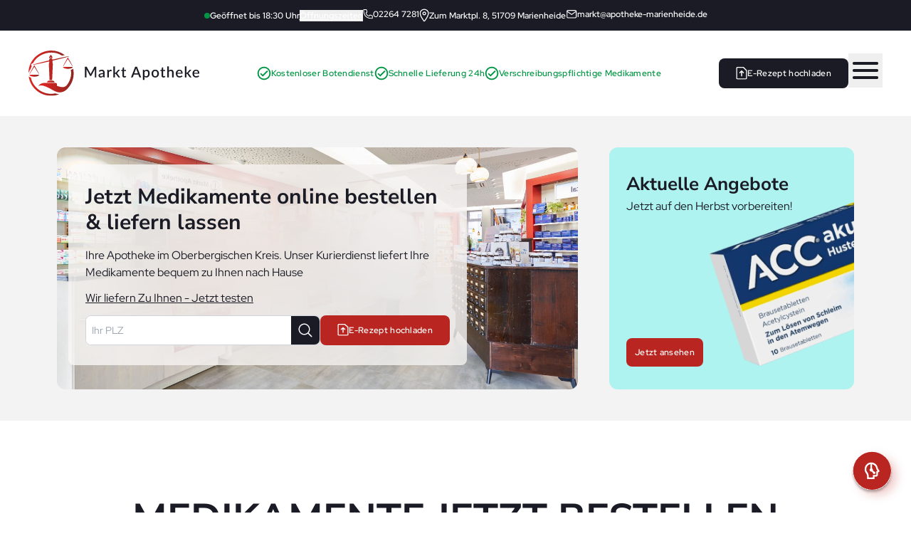

--- FILE ---
content_type: text/html; charset=utf-8
request_url: https://markt-apotheke-marienheide.de/de
body_size: 26241
content:
<!DOCTYPE html><html lang="de"><head><meta charSet="utf-8"/><meta name="viewport" content="width=device-width, initial-scale=1"/><link rel="preload" as="image" href="/_next/static/media/search.f79a7d81.svg"/><link rel="preload" as="image" href="/_next/static/media/upload.5412a88a.svg"/><link rel="preload" as="image" href="/_next/static/media/med-1.a9952de8.svg"/><link rel="preload" as="image" href="/_next/static/media/line.cac878f3.svg"/><link rel="preload" as="image" href="/_next/static/media/med-2.20623d09.svg"/><link rel="preload" as="image" href="/_next/static/media/med-3.f2720f89.svg"/><link rel="preload" as="image" href="/_next/static/media/out-link.d263eeaf.svg"/><link rel="preload" as="image" href="/_next/static/media/route.0d5da6b9.svg"/><link rel="preload" as="image" href="/_next/static/media/logo.ca191cb1.svg"/><link rel="stylesheet" href="/_next/static/css/72eb714af98521c0.css" data-precedence="next"/><link rel="preload" as="script" fetchPriority="low" href="/_next/static/chunks/webpack-1796d5ecd61cbd74.js"/><script src="/_next/static/chunks/fd9d1056-3c77920ebae5a094.js" async=""></script><script src="/_next/static/chunks/23-c1d6b2f1d15270b8.js" async=""></script><script src="/_next/static/chunks/main-app-6de3c3100b91a0a9.js" async=""></script><script src="/_next/static/chunks/529-52d5fa48f450e42d.js" async=""></script><script src="/_next/static/chunks/87-859cf528e68ef35a.js" async=""></script><script src="/_next/static/chunks/app/%5Blocale%5D/page-c6468fc1f6c7555a.js" async=""></script><script src="/_next/static/chunks/231-ee239a7a401e7f6a.js" async=""></script><script src="/_next/static/chunks/827-669a6256a2ad5463.js" async=""></script><script src="/_next/static/chunks/app/%5Blocale%5D/layout-3743722c14b24502.js" async=""></script><title>Markt Apotheke | Medikamente Online reservieren &amp; liefern lassen</title><meta name="description" content="Medikamente Online reservieren &amp; liefern lassen"/><meta name="keywords" content="medikamente, apotheke, online, medizinisches cannabis"/><meta property="og:title" content="Markt Apotheke | Medikamente Online reservieren &amp; liefern lassen"/><meta property="og:description" content="Medikamente Online reservieren &amp; liefern lassen"/><meta property="og:url" content="https://apotheke-marienheide.de"/><meta property="og:site_name" content="Markt Apotheke"/><meta property="og:image" content="https://apotheke-marienheide.de/images/logo.svg"/><meta property="og:type" content="website"/><meta name="twitter:card" content="summary_large_image"/><meta name="twitter:creator" content="@anbit"/><meta name="twitter:title" content="Markt Apotheke | Medikamente Online reservieren &amp; liefern lassen"/><meta name="twitter:description" content="Medikamente Online reservieren &amp; liefern lassen"/><meta name="twitter:image" content="https://apotheke-marienheide.de/images/logo.svg"/><link rel="icon" href="/favicon.ico"/><script src="/_next/static/chunks/polyfills-78c92fac7aa8fdd8.js" noModule=""></script></head><body class="font-RedHatDisplay text-textColor-base"><header><div class="py-3 bg-bgColor-dark flex flex-row justify-center gap-2 md:gap-6 text-xs 2xl:text-base text-white font-semibold"><div class="flex items-center gap-1 relative"><span class="w-2 h-2 rounded-full bg-bgColor-green"></span><span>Geöffnet bis 18:30 Uhr</span><button class="underline">Öffnungszeiten</button></div><a href="tel:02264 7281"><div class="hidden md:flex items-center gap-1.5"><img alt="Phone" loading="lazy" width="14" height="13" decoding="async" data-nimg="1" style="color:transparent" src="/_next/static/media/phone.d72c7047.svg"/>02264 7281</div></a><div class="hidden md:flex items-center gap-1"><img alt="Pin" loading="lazy" width="14" height="19" decoding="async" data-nimg="1" style="color:transparent" src="/_next/static/media/pin.85f0fb6d.svg"/><span>Zum Marktpl. 8, 51709 Marienheide</span></div><a href="mailto:markt@apotheke-marienheide.de"><div class="hidden md:flex items-center gap-1.5"><img alt="Mail" loading="lazy" width="16" height="15" decoding="async" data-nimg="1" style="color:transparent" src="/_next/static/media/envelope.979328fe.svg"/><span>markt@apotheke-marienheide.de</span></div></a></div><div class="p-4 md:px-10 md:py-7 2xl:px-16 2xl:py-8"><div class="max-w-[1920px] mx-auto flex items-center justify-between gap-4"><a href="/"><img alt="Logo" loading="lazy" width="300" height="79" decoding="async" data-nimg="1" class="w-[200px] sm:w-[240px] 2xl:w-[300px]" style="color:transparent" src="/_next/static/media/logo-full.449345fc.svg"/></a><div class="hidden xl:flex items-center justify-center gap-4 grow"><div class="flex flex-row items-center gap-1"><img alt="Check" loading="lazy" width="20" height="20" decoding="async" data-nimg="1" class="w-[18px] md:w-[20px]" style="color:transparent" src="/_next/static/media/check-circled-green.ed02f41c.svg"/><span class="text-xs 2xl:text-base text-textColor-green font-semibold tracking-wide">Kostenloser Botendienst</span></div><div class="flex flex-row items-center gap-1"><img alt="Check" loading="lazy" width="20" height="20" decoding="async" data-nimg="1" class="w-[18px] md:w-[20px]" style="color:transparent" src="/_next/static/media/check-circled-green.ed02f41c.svg"/><span class="text-xs 2xl:text-base text-textColor-green font-semibold tracking-wide">Schnelle Lieferung 24h</span></div><div class="flex flex-row items-center gap-1"><img alt="Check" loading="lazy" width="20" height="20" decoding="async" data-nimg="1" class="w-[18px] md:w-[20px]" style="color:transparent" src="/_next/static/media/check-circled-green.ed02f41c.svg"/><span class="text-xs 2xl:text-base text-textColor-green font-semibold tracking-wide">Verschreibungspflichtige Medikamente</span></div></div><div class="flex items-center gap-4"><button class="px-6 py-3 2xl:px-8 2xl:py-4 bg-bgColor-dark rounded-lg text-xs 2xl:text-base text-white font-semibold tracking-wide hidden md:flex items-center gap-2"><img alt="Upload" loading="lazy" width="16" height="17" decoding="async" data-nimg="1" style="color:transparent" src="/_next/static/media/upload.5412a88a.svg"/>E-Rezept hochladen</button><div class="relative"><button><img alt="Menu" loading="lazy" width="48" height="48" decoding="async" data-nimg="1" style="color:transparent" src="/_next/static/media/menu.f577e880.svg"/></button></div></div></div></div></header><div class="max-w-[1920px] mx-auto"><section class="bg-bgColor-base px-4 py-6 lg:px-20 lg:py-11 2xl:px-36 2xl:py-20 mb-14 lg:mb-24"><div class="grid grid-cols-1 md:grid-cols-3 items-center gap-6 lg:gap-11 2xl:gap-14"><div class="md:h-[340px] 2xl:h-[500px] px-4 py-6 bg-cover bg-center rounded-xl overflow-hidden col-span-1 md:col-span-2" style="background-image:url(https://api.apotheke-marienheide.de/uploads/Rectangle_3341_5342d8182a.jpg)"><div class="sm:max-w-[80%] md:max-w-[100%] lg:max-w-[80%] p-4 lg:px-6 lg:py-7 2xl:px-8 2xl:py-10 bg-white bg-opacity-70 backdrop-blur-3xl rounded-lg"><h3 class="text-2xl lg:text-3xl 2xl:text-5xl font-bold mb-4 2xl:mb-8">Jetzt Medikamente online bestellen &amp; liefern lassen</h3><p class="text-3 lg:text-4 2xl:text-[21px] mb-3 2xl:mb-6">Ihre Apotheke im Oberbergischen Kreis. Unser Kurierdienst liefert Ihre Medikamente bequem zu Ihnen nach Hause</p><p class="underline text-3 lg:text-4 2xl:text-[21px] mb-3">Wir liefern Zu Ihnen - Jetzt testen</p><div class="flex flex-col md:flex-row gap-4"><div class="flex flex-1"><div class="w-full h-full bg-white border border-gray-300 rounded-lg overflow-hidden flex"><input class="h-full min-h-10 text-sm text-gray-500 px-2 border-none outline-none flex-grow" type="text" placeholder="Ihr PLZ" pattern="\d*" maxLength="5"/><button class="w-10 bg-bgColor-dark flex items-center justify-center flex-shrink-0"><img src="/_next/static/media/search.f79a7d81.svg" alt="Search" class="w-[20px]"/></button></div></div><button class="px-6 py-3 2xl:px-8 2xl:py-4 bg-custom-red rounded-lg text-xs 2xl:text-base text-white font-semibold tracking-wide flex items-center gap-2"><img src="/_next/static/media/upload.5412a88a.svg" alt="Upload" class="w-4"/>E-Rezept hochladen</button></div></div></div><div class="h-[200px] md:h-[340px] 2xl:h-[500px] px-6 py-8 bg-cover bg-center rounded-xl overflow-hidden col-span-1 flex flex-col justify-between" style="background-image:url(https://api.apotheke-marienheide.de/uploads/Frame_19880_90e220017b.png)"><div><h4 class="font-bold text-[26px] 2xl:text-[46px] ">Aktuelle Angebote</h4><p class="text-base 2xl:text-2xl">Jetzt auf den Herbst vorbereiten!</p></div><a href="https://api.apotheke-marienheide.de/uploads/ProofDocuments/1767632920395-756420801.pdf" target="_blank"><button class="p-3 2xl:p-4 bg-custom-red rounded-lg text-xs 2xl:text-base text-white font-semibold tracking-wide">Jetzt ansehen</button></a></div></div></section><section class="mx-4 lg:mx-20 2xl:mx-36 mb-14 lg:mb-24"><div class="flex flex-col items-center"><h2 class="text-3xl lg:text-[56px] 2xl:text-6xl font-bold lg:leading-normal uppercase text-center mb-3 lg:mb-0">Medikamente jetzt bestellen</h2><p class="text-base lg:text-lg tracking-wide mb-4 2xl:mb-6"></p><div class="flex items-start gap-1 2xl:gap-2 mb-4 md:mb-[64px] 2xl:mb-[114px]"><div class="flex flex-col items-center gap-3"><div class="w-10 h-12  bg-custom-red rounded-lg text-xl text-white font-bold flex items-center justify-center">0</div><div class="text-base font-semibold tracking-wide">Std</div></div><div class="font-bold text-xl mt-[10px]">:</div><div class="flex flex-col items-center gap-3"><div class="w-10 h-12 bg-custom-red rounded-lg text-xl text-white font-bold flex items-center justify-center">0</div><div class="text-base font-semibold tracking-wide">Min</div></div><div class="font-bold text-xl mt-[10px]">:</div><div class="flex flex-col items-center gap-3"><div class="w-10 h-12 bg-custom-red rounded-lg text-xl text-white font-bold flex items-center justify-center">0</div><div class="text-base font-semibold tracking-wide">Sek</div></div></div><div class="flex flex-col md:flex-row items-start gap-4 md:gap-0"><div class="flex flex-row md:flex-col items-center gap-10"><figure class="size-[100px] 2xl:size-[178px] bg-[#FFF3F5] rounded-full flex items-center justify-center"><img src="/_next/static/media/med-1.a9952de8.svg" alt="Med1" class="max-w-[48px] max-h-[48px] 2xl:max-w-[85px] 2xl:max-h-[85px]"/></figure><button class="px-4 py-2 border border-borderColor-red rounded-lg text-base 2xl:text-lg text-textColor-red font-semibold tracking-wide text-nowrap">E-Rezept hochladen</button></div><div class="mt-[34px] 2xl:mt-[60px] hidden md:block"><img src="/_next/static/media/line.cac878f3.svg" alt="Line" class=" w-full"/></div><div class="flex flex-row md:flex-col items-center gap-10"><figure class="size-[100px] 2xl:size-[178px] bg-[#FFF3F5] rounded-full flex items-center justify-center"><img src="/_next/static/media/med-2.20623d09.svg" alt="Med2" class="max-w-[48px] max-h-[48px] 2xl:max-w-[85px] 2xl:max-h-[85px]"/></figure><p class="text-textColor-light text-base 2xl:text-2xl font-semibold tracking-wide text-nowrap">Lieferart auswählen</p></div><div class="mt-[34px] 2xl:mt-[60px] hidden md:block"><img src="/_next/static/media/line.cac878f3.svg" alt="Line" class=" w-full"/></div><div class="flex flex-row md:flex-col items-center gap-10"><figure class="size-[100px] 2xl:size-[178px] bg-[#FFF3F5] rounded-full flex items-center justify-center"><img src="/_next/static/media/med-3.f2720f89.svg" alt="Med3" class="max-w-[48px] max-h-[48px] 2xl:max-w-[85px] 2xl:max-h-[85px]"/></figure><p class="text-textColor-light text-base 2xl:text-2xl font-semibold tracking-wide text-nowrap">Medikamente erhalten</p></div></div></div></section><section class="mx-4 lg:mx-20 2xl:mx-36 mb-14 lg:mb-24"><div class="pb-8 lg:pb-14 2xl:pb-20 border-b border-solid border-borderColor-base flex flex-col lg:flex-row gap-6 lg:gap-11 2xl:gap-14"><div class="flex-1"><img alt="Consultation" loading="lazy" width="900" height="600" decoding="async" data-nimg="1" class="w-full object-cover rounded-3xl 2xl:rounded-[36px]" style="color:transparent" srcSet="/_next/image?url=https%3A%2F%2Fapi.apotheke-marienheide.de%2Fuploads%2FProofDocuments%2F1737061539794-781595385.webp&amp;w=1080&amp;q=75 1x, /_next/image?url=https%3A%2F%2Fapi.apotheke-marienheide.de%2Fuploads%2FProofDocuments%2F1737061539794-781595385.webp&amp;w=1920&amp;q=75 2x" src="/_next/image?url=https%3A%2F%2Fapi.apotheke-marienheide.de%2Fuploads%2FProofDocuments%2F1737061539794-781595385.webp&amp;w=1920&amp;q=75"/></div><div class="flex flex-col items-start lg:justify-center gap-6 lg:gap-11 2xl:gap-16 flex-1"><p class="text-3xl lg:text-[40px] xl:text-[56px] 2xl:text-7xl leading-[1.125] font-semibold">Sie haben eine Frage zu Ihrem <span style="color: #B92621">Medikament</span>? Kontaktieren Sie uns</p><button class="px-12 py-3 2xl:px-20 2xl:py-4 bg-bgColor-dark rounded-lg text-base 2xl:text-lg text-white font-semibold tracking-wide">Kontakt aufnehmen</button></div></div></section><section class="mb-14 lg:mb-24"><div class="grid grid-cols-1 lg:grid-cols-2 items-center gap-6 lg:gap-0"><div class="flex flex-col justify-start lg:justify-center gap-6 lg:gap-12 2xl:gap-14 px-4 lg:px-16 2xl:px-20"><div><h3 class="text-2xl lg:text-3xl 2xl:text-5xl font-bold uppercase mb-4 2xl:mb-6">Wir sind für Sie da lokal &amp; online!</h3><p class="text-base lg:text-lg text-[#8A8A8A] tracking-wide">Individuelle Beratung zu Ihren Arzneimitteln und Ihrer Therapie</p></div><div class="flex flex-col-reverse sm:flex-row gap-6 sm:gap-12 2xl:gap-14"><div class="flex flex-col"><h4 class="text-xl 2xl:text-3xl text-textColor-red font-bold mb-3 2xl:mb-6">Öffnungszeiten</h4><div class="text-lg 2xl:text-2xl text-[#292929] mb-6"><div class="flex justify-between gap-4 mb-1.5 2xl:mb-2.5"><span>Montag</span><span>08:00 - 18:30</span></div><div class="flex justify-between gap-4 mb-1.5 2xl:mb-2.5"><span>Dienstag</span><span>08:00 - 18:30</span></div><div class="flex justify-between gap-4 mb-1.5 2xl:mb-2.5"><span>Mittwoch</span><span>08:00 - 18:30</span></div><div class="flex justify-between gap-4 mb-1.5 2xl:mb-2.5"><span>Donnerstag</span><span>08:00 - 18:30</span></div><div class="flex justify-between gap-4 mb-1.5 2xl:mb-2.5"><span>Freitag</span><span>08:00 - 18:30</span></div><div class="flex justify-between gap-4 mb-1.5 2xl:mb-2.5"><span>Samstag</span><span>08:30 - 13:00</span></div><div class="flex justify-between gap-4 mb-1.5 2xl:mb-2.5"><span>Sonntag</span><span>Geschlossen</span></div></div><a href="https://www.aponet.de/apotheke/notdienstsuche" target="_blank"><button class="p-3 2xl:p-4 bg-bgColor-dark rounded-lg text-base 2xl:text-lg text-white font-semibold tracking-wide flex items-center gap-2"><img src="/_next/static/media/out-link.d263eeaf.svg" alt="Markt Apotheke" class="w-[18px]"/>Notfallapotheke</button></a></div><div class="text-base lg:text-lg flex flex-row sm:flex-col gap-8 sm:gap-0"><div><div>Telefon<!-- -->: <!-- -->02264 7281</div><div class="font-bold">Zum Marktpl. 8</div><div class="font-bold mb-6">51709 Marienheide</div></div><a href="https://www.google.com/maps/place/Markt-Apotheke/@51.0833776,7.5274044,16z/data=!3m2!4b1!5s0x47becae9d97dd011:0x891878df13003524!4m6!3m5!1s0x47becae9db8ccb53:0xc4c5b33f806c351f!8m2!3d51.0833743!4d7.5299793!16s%2Fg%2F1v44d2t2?entry=ttu" target="_blank"><button class="p-3 2xl:p-4 bg-custom-red rounded-lg text-base 2xl:text-lg text-white font-semibold tracking-wide flex items-center gap-2"><img src="/_next/static/media/route.0d5da6b9.svg" alt="Markt Apotheke" class="w-5"/>Route</button></a></div></div></div><div class="px-4 lg:px-0 order-[-1] lg:order-none"><img alt="Markt Apotheke" loading="lazy" width="1200" height="600" decoding="async" data-nimg="1" class="w-full h-auto object-cover rounded-3xl 2xl:rounded-[36px]" style="color:transparent" srcSet="/_next/image?url=https%3A%2F%2Fapi.apotheke-marienheide.de%2Fuploads%2FProofDocuments%2F1737061576441-349073850.webp&amp;w=1200&amp;q=75 1x, /_next/image?url=https%3A%2F%2Fapi.apotheke-marienheide.de%2Fuploads%2FProofDocuments%2F1737061576441-349073850.webp&amp;w=3840&amp;q=75 2x" src="/_next/image?url=https%3A%2F%2Fapi.apotheke-marienheide.de%2Fuploads%2FProofDocuments%2F1737061576441-349073850.webp&amp;w=3840&amp;q=75"/></div></div></section><section class="mx-4 lg:mx-20 2xl:mx-36 mb-14 lg:mb-24"><div class="grid grid-cols-1 lg:grid-cols-2 gap-6 lg:gap-11 2xl:gap-14"><div class="w-full"><h3 class="text-2xl lg:text-3xl 2xl:text-5xl font-bold uppercase mb-4 2xl:mb-6">Events &amp; Aktionen</h3><p class="text-base lg:text-lg text-[#8A8A8A] tracking-wide mb-6 2xl:mb-8">Bleiben Sie informiert über kommende Veranstaltungen in der Markt Apotheke</p><img alt="Special Event" loading="lazy" width="900" height="900" decoding="async" data-nimg="1" class="w-full object-cover rounded-[30px] 2xl:rounded-[53px]" style="color:transparent" srcSet="/_next/image?url=https%3A%2F%2Fapi.apotheke-marienheide.de%2Fuploads%2FProofDocuments%2F1737061593301-914013293.webp&amp;w=1080&amp;q=75 1x, /_next/image?url=https%3A%2F%2Fapi.apotheke-marienheide.de%2Fuploads%2FProofDocuments%2F1737061593301-914013293.webp&amp;w=1920&amp;q=75 2x" src="/_next/image?url=https%3A%2F%2Fapi.apotheke-marienheide.de%2Fuploads%2FProofDocuments%2F1737061593301-914013293.webp&amp;w=1920&amp;q=75"/></div><div class="w-full h-full bg-gradient-to-br from-[rgba(227,37,33,0.2)] to-[rgba(255,204,204,0.2)] px-4 py-6 lg:px-10 lg:py-14 2xl:px-16 2xl:py-20 rounded-[30px] 2xl:rounded-[53px]"><div class="h-full px-4 xl:px-8 pt-2 pb-5  bg-white rounded-3xl xl:rounded-[32px]"><div class="py-4 xl:py-6 border-b border-solid border-borderColor-base"><div class="flex gap-2 xl:gap-4 cursor-pointer"><div class="w-8 xl:w-12 shrink-0"><img alt="icon" loading="lazy" width="32" height="33" decoding="async" data-nimg="1" class="w-full object-cover" style="color:transparent" src="/_next/static/media/arrow-up-right.60c32161.svg"/></div><div class="flex-grow"><h5 class="text-base xl:text-xl font-bold transition-colors ">Orthomol Nährstoffexpertin</h5><div class="text-sm xl:text-base tracking-wider transition-colors text-light flex flex-col md:flex-row gap-1 md:gap-8 2xl:gap-10"><span><span class="mr-1.5">03.03.2026</span></span><span><span class="mr-1">09:00</span>- <span class="ml-1">16:00</span></span></div></div></div></div></div></div></div></section><section class="bg-bgColor-base px-4 py-6 lg:px-20 lg:py-11 2xl:px-36 2xl:py-20 mb-14 lg:mb-24"><div class="flex flex-col-reverse lg:flex-row gap-6 lg:gap-11 2xl:gap-14"><div class="flex-1"><div class="w-full h-full lg:bg-white rounded-3xl 2xl:rounded-[36px] p-0 lg:px-16 2xl:px-20 flex flex-col justify-center items-start"><h3 class="text-2xl lg:text-3xl 2xl:text-5xl font-bold uppercase mb-4 2xl:mb-6"><span style="color: #B92621">Revolutionäre</span> Gesundheitsinnovation mit Integrität</h3><p class="text-base lg:text-lg text-[#8A8A8A] tracking-wide mb-6 2xl:mb-8">Wir haben höchsten Anspruch an Qualität und Menschlichkeit. In der Markt Apotheke ist Ihre Gesundheit in guten Händen.</p><button class="px-12 py-3 2xl:px-20 2xl:py-4 bg-custom-red rounded-lg text-base 2xl:text-lg text-white font-semibold tracking-wide">Kontakt aufnehmen</button></div></div><div class="flex-1"><img alt="Inovation" loading="lazy" width="900" height="600" decoding="async" data-nimg="1" class="w-full object-cover rounded-3xl 2xl:rounded-[36px]" style="color:transparent" srcSet="/_next/image?url=https%3A%2F%2Fapi.apotheke-marienheide.de%2Fuploads%2FProofDocuments%2F1737061630478-986962223.webp&amp;w=1080&amp;q=75 1x, /_next/image?url=https%3A%2F%2Fapi.apotheke-marienheide.de%2Fuploads%2FProofDocuments%2F1737061630478-986962223.webp&amp;w=1920&amp;q=75 2x" src="/_next/image?url=https%3A%2F%2Fapi.apotheke-marienheide.de%2Fuploads%2FProofDocuments%2F1737061630478-986962223.webp&amp;w=1920&amp;q=75"/></div></div></section><section><h3 class="text-2xl lg:text-3xl 2xl:text-5xl font-bold uppercase text-center mb-4 2xl:mb-6">Wir auf Social Media</h3><div class="flex items-center justify-center gap-3 xl:gap-6 mb-14 2xl:mb-24"><a href="https://www.facebook.com/MarktApothekeMarienheide/" target="_blank" rel="noopener noreferrer"><div class="size-[40px] lg:size-[56px] 2xl:size-[75px] bg-custom-red rounded-full flex items-center justify-center"><img alt="Facebook" loading="lazy" width="32" height="32" decoding="async" data-nimg="1" class="w-4 lg:w-[22px] 2xl:w-[32px]" style="color:transparent" src="/_next/static/media/facebook.2602f197.svg"/></div></a><a href="https://www.linkedin.com/company/apotheke-marienheide/about/" target="_blank" rel="noopener noreferrer"><div class="size-[40px] lg:size-[56px] 2xl:size-[75px] bg-custom-red rounded-full flex items-center justify-center"><img alt="LinkedIn" loading="lazy" width="32" height="31" decoding="async" data-nimg="1" class="w-4 lg:w-[22px] 2xl:w-[32px]" style="color:transparent" src="/_next/static/media/linkedin.70892f4d.svg"/></div></a><a href="https://www.instagram.com/marktapotheke_marienheide/" target="_blank" rel="noopener noreferrer"><div class="size-[40px] lg:size-[56px] 2xl:size-[75px] bg-custom-red rounded-full flex items-center justify-center"><img alt="Instagram" loading="lazy" width="32" height="32" decoding="async" data-nimg="1" class="w-4 lg:w-[22px] 2xl:w-[32px]" style="color:transparent" src="/_next/static/media/instagram.f686cf91.svg"/></div></a><a href="https://x.com/marktapoma" target="_blank" rel="noopener noreferrer"><div class="size-[40px] lg:size-[56px] 2xl:size-[75px] bg-custom-red rounded-full flex items-center justify-center"><img alt="Twitter" loading="lazy" width="32" height="32" decoding="async" data-nimg="1" class="w-4 lg:w-[22px] 2xl:w-[32px]" style="color:transparent" src="/_next/static/media/x-social-media.a582a49d.svg"/></div></a></div><div class="grid grid-cols-2 lg:grid-cols-5"><div><img alt="Markt Apotheke" loading="lazy" width="500" height="500" decoding="async" data-nimg="1" class="w-full h-full object-cover" style="color:transparent" srcSet="/_next/image?url=https%3A%2F%2Fapi.apotheke-marienheide.de%2Fuploads%2FProofDocuments%2F1737734035235-127833139.webp&amp;w=640&amp;q=75 1x, /_next/image?url=https%3A%2F%2Fapi.apotheke-marienheide.de%2Fuploads%2FProofDocuments%2F1737734035235-127833139.webp&amp;w=1080&amp;q=75 2x" src="/_next/image?url=https%3A%2F%2Fapi.apotheke-marienheide.de%2Fuploads%2FProofDocuments%2F1737734035235-127833139.webp&amp;w=1080&amp;q=75"/></div><div><img alt="Markt Apotheke" loading="lazy" width="500" height="500" decoding="async" data-nimg="1" class="w-full h-full object-cover" style="color:transparent" srcSet="/_next/image?url=https%3A%2F%2Fapi.apotheke-marienheide.de%2Fuploads%2FProofDocuments%2F1737734035436-837076234.webp&amp;w=640&amp;q=75 1x, /_next/image?url=https%3A%2F%2Fapi.apotheke-marienheide.de%2Fuploads%2FProofDocuments%2F1737734035436-837076234.webp&amp;w=1080&amp;q=75 2x" src="/_next/image?url=https%3A%2F%2Fapi.apotheke-marienheide.de%2Fuploads%2FProofDocuments%2F1737734035436-837076234.webp&amp;w=1080&amp;q=75"/></div><div><img alt="Markt Apotheke" loading="lazy" width="500" height="500" decoding="async" data-nimg="1" class="w-full h-full object-cover" style="color:transparent" srcSet="/_next/image?url=https%3A%2F%2Fapi.apotheke-marienheide.de%2Fuploads%2FProofDocuments%2F1737734035481-691428621.webp&amp;w=640&amp;q=75 1x, /_next/image?url=https%3A%2F%2Fapi.apotheke-marienheide.de%2Fuploads%2FProofDocuments%2F1737734035481-691428621.webp&amp;w=1080&amp;q=75 2x" src="/_next/image?url=https%3A%2F%2Fapi.apotheke-marienheide.de%2Fuploads%2FProofDocuments%2F1737734035481-691428621.webp&amp;w=1080&amp;q=75"/></div><div><img alt="Markt Apotheke" loading="lazy" width="500" height="500" decoding="async" data-nimg="1" class="w-full h-full object-cover" style="color:transparent" srcSet="/_next/image?url=https%3A%2F%2Fapi.apotheke-marienheide.de%2Fuploads%2FProofDocuments%2F1737734035630-200209883.webp&amp;w=640&amp;q=75 1x, /_next/image?url=https%3A%2F%2Fapi.apotheke-marienheide.de%2Fuploads%2FProofDocuments%2F1737734035630-200209883.webp&amp;w=1080&amp;q=75 2x" src="/_next/image?url=https%3A%2F%2Fapi.apotheke-marienheide.de%2Fuploads%2FProofDocuments%2F1737734035630-200209883.webp&amp;w=1080&amp;q=75"/></div><div><img alt="Markt Apotheke" loading="lazy" width="500" height="500" decoding="async" data-nimg="1" class="w-full h-full object-cover" style="color:transparent" srcSet="/_next/image?url=https%3A%2F%2Fapi.apotheke-marienheide.de%2Fuploads%2FProofDocuments%2F1737733925623-181765098.webp&amp;w=640&amp;q=75 1x, /_next/image?url=https%3A%2F%2Fapi.apotheke-marienheide.de%2Fuploads%2FProofDocuments%2F1737733925623-181765098.webp&amp;w=1080&amp;q=75 2x" src="/_next/image?url=https%3A%2F%2Fapi.apotheke-marienheide.de%2Fuploads%2FProofDocuments%2F1737733925623-181765098.webp&amp;w=1080&amp;q=75"/></div><div><img alt="Markt Apotheke" loading="lazy" width="500" height="500" decoding="async" data-nimg="1" class="w-full h-full object-cover" style="color:transparent" srcSet="/_next/image?url=https%3A%2F%2Fapi.apotheke-marienheide.de%2Fuploads%2FProofDocuments%2F1737733561333-844041605.webp&amp;w=640&amp;q=75 1x, /_next/image?url=https%3A%2F%2Fapi.apotheke-marienheide.de%2Fuploads%2FProofDocuments%2F1737733561333-844041605.webp&amp;w=1080&amp;q=75 2x" src="/_next/image?url=https%3A%2F%2Fapi.apotheke-marienheide.de%2Fuploads%2FProofDocuments%2F1737733561333-844041605.webp&amp;w=1080&amp;q=75"/></div><div><img alt="Markt Apotheke" loading="lazy" width="500" height="500" decoding="async" data-nimg="1" class="w-full h-full object-cover" style="color:transparent" srcSet="/_next/image?url=https%3A%2F%2Fapi.apotheke-marienheide.de%2Fuploads%2FProofDocuments%2F1737733457516-682762653.webp&amp;w=640&amp;q=75 1x, /_next/image?url=https%3A%2F%2Fapi.apotheke-marienheide.de%2Fuploads%2FProofDocuments%2F1737733457516-682762653.webp&amp;w=1080&amp;q=75 2x" src="/_next/image?url=https%3A%2F%2Fapi.apotheke-marienheide.de%2Fuploads%2FProofDocuments%2F1737733457516-682762653.webp&amp;w=1080&amp;q=75"/></div><div><img alt="Markt Apotheke" loading="lazy" width="500" height="500" decoding="async" data-nimg="1" class="w-full h-full object-cover" style="color:transparent" srcSet="/_next/image?url=https%3A%2F%2Fapi.apotheke-marienheide.de%2Fuploads%2FProofDocuments%2F1737732909084-566300658.webp&amp;w=640&amp;q=75 1x, /_next/image?url=https%3A%2F%2Fapi.apotheke-marienheide.de%2Fuploads%2FProofDocuments%2F1737732909084-566300658.webp&amp;w=1080&amp;q=75 2x" src="/_next/image?url=https%3A%2F%2Fapi.apotheke-marienheide.de%2Fuploads%2FProofDocuments%2F1737732909084-566300658.webp&amp;w=1080&amp;q=75"/></div><div><img alt="Markt Apotheke" loading="lazy" width="500" height="500" decoding="async" data-nimg="1" class="w-full h-full object-cover" style="color:transparent" srcSet="/_next/image?url=https%3A%2F%2Fapi.apotheke-marienheide.de%2Fuploads%2FProofDocuments%2F1737732909068-902336340.webp&amp;w=640&amp;q=75 1x, /_next/image?url=https%3A%2F%2Fapi.apotheke-marienheide.de%2Fuploads%2FProofDocuments%2F1737732909068-902336340.webp&amp;w=1080&amp;q=75 2x" src="/_next/image?url=https%3A%2F%2Fapi.apotheke-marienheide.de%2Fuploads%2FProofDocuments%2F1737732909068-902336340.webp&amp;w=1080&amp;q=75"/></div></div></section><div class="fixed bottom-3 right-2 w-[80px] h-[80px] cursor-pointer"><img alt="Support" loading="lazy" width="80" height="80" decoding="async" data-nimg="1" style="color:transparent" src="/_next/static/media/support-circle.bc8a127d.svg"/></div></div><footer class="bg-[#272727] p-4 pt-6 lg:px-20 lg:pt-16 2xl:px-36"><div class="max-w-[1920px] mx-auto"><div class="flex flex-col lg:flex-row gap-6 lg:gap-11"><div class="flex flex-col sm:flex-row lg:flex-col items-start sm:items-center lg:items-start gap-5"><div><a href="/"><img src="/_next/static/media/logo.ca191cb1.svg" alt="Logo" class="md:w-[288px]"/></a><div class="text-[#B4B4B4] text-base mt-3">Zum Marktpl. 8 51709 Marienheide</div><a href="tel:+02264 7281"><div class=" text-[#B4B4B4] text-base lg:mb-8">02264 7281</div></a></div><div class="flex justify-center lg:justify-start gap-4 flex-grow"><a href="mailto:markt@apotheke-marienheide.de" class="md:hidden"><div class="size-10 bg-custom-red rounded-full flex items-center justify-center"><img alt="E-mail" loading="lazy" width="16" height="15" decoding="async" data-nimg="1" style="color:transparent" src="/_next/static/media/envelope.979328fe.svg"/></div></a><a href="https://www.instagram.com/marktapotheke_marienheide/" target="_blank" rel="noopener noreferrer"><div class="size-10 bg-custom-red rounded-full flex items-center justify-center"><img alt="Instagram" loading="lazy" width="16" height="16" decoding="async" data-nimg="1" style="color:transparent" src="/_next/static/media/instagram.f686cf91.svg"/></div></a><a href="https://www.facebook.com/MarktApothekeMarienheide/" target="_blank" rel="noopener noreferrer"><div class="size-10 bg-custom-red rounded-full flex items-center justify-center"><img alt="Facebook" loading="lazy" width="16" height="16" decoding="async" data-nimg="1" style="color:transparent" src="/_next/static/media/facebook.2602f197.svg"/></div></a><a href="https://www.linkedin.com/company/apotheke-marienheide/about/" target="_blank" rel="noopener noreferrer"><div class="size-10 bg-custom-red rounded-full flex items-center justify-center"><img alt="LinkedIn" loading="lazy" width="16" height="15" decoding="async" data-nimg="1" style="color:transparent" src="/_next/static/media/linkedin.70892f4d.svg"/></div></a><a href="https://x.com/marktapoma" target="_blank" rel="noopener noreferrer"><div class="size-10 bg-custom-red rounded-full flex items-center justify-center"><img alt="Twitter" loading="lazy" width="16" height="16" decoding="async" data-nimg="1" style="color:transparent" src="/_next/static/media/x-social-media.a582a49d.svg"/></div></a></div></div><div class="text-sm text-white flex justify-between lg:justify-around flex-grow gap-4 mb-4 lg:mb-0"><div class="flex flex-col gap-3"><a href="/de"><div class="text-textColor-red font-bold text-base">Home</div></a></div><div class="flex flex-col gap-3"><div class="text-textColor-red font-bold text-base">Schwerpunkte</div><span><a href="/de/special-medication//autoimmunerkrankungen--1">Autoimmunerkrankungen</a></span><span><a href="/de/special-medication//Medizinalcannabis--3">Medizinalcannabis</a></span><span><a href="/de/special-medication//Inkontinenzversorgung--5">Inkontinenzversorgung</a></span><span><a href="/de/special-medication//Pflegehilfsmittel--6">Pflegehilfsmittel</a></span><span><a href="/de/special-medication//Substitutionstherapie--7">Substitutionstherapie</a></span><span><a href="/de/special-medication//Neurologie und Psychopharmaka--8">Neurologie &amp; Psychopharmaka</a></span></div><div class="flex flex-col gap-3"><div class="text-textColor-red font-bold text-base">Über uns</div><span><a href="/de/career">Karriere</a></span><span><a href="/de/imprint">Impressum</a></span><span><a href="/de/privacy">Datenschutz</a></span></div></div></div><div class="text-base text-textColor-light lg:text-right">© <!-- -->2026<!-- --> Markt Apotheke.<!-- --> <!-- -->Alle Rechte vorbehalten.</div></div></footer><script src="/_next/static/chunks/webpack-1796d5ecd61cbd74.js" async=""></script><script>(self.__next_f=self.__next_f||[]).push([0]);self.__next_f.push([2,null])</script><script>self.__next_f.push([1,"1:HL[\"/_next/static/css/72eb714af98521c0.css\",\"style\"]\n"])</script><script>self.__next_f.push([1,"2:I[5751,[],\"\"]\n6:I[9275,[],\"\"]\n7:I[1343,[],\"\"]\n9:I[6130,[],\"\"]\na:[]\n0:[null,[\"$\",\"$L2\",null,{\"buildId\":\"1gBgOGlB0L_qtYslwXYln\",\"assetPrefix\":\"\",\"initialCanonicalUrl\":\"/de\",\"initialTree\":[\"\",{\"children\":[[\"locale\",\"de\",\"d\"],{\"children\":[\"__PAGE__\",{}]},\"$undefined\",\"$undefined\",true]}],\"initialSeedData\":[\"\",{\"children\":[[\"locale\",\"de\",\"d\"],{\"children\":[\"__PAGE__\",{},[[\"$L3\",\"$L4\"],null],null]},[\"$L5\",null],null]},[\"$\",\"$L6\",null,{\"parallelRouterKey\":\"children\",\"segmentPath\":[\"children\"],\"error\":\"$undefined\",\"errorStyles\":\"$undefined\",\"errorScripts\":\"$undefined\",\"template\":[\"$\",\"$L7\",null,{}],\"templateStyles\":\"$undefined\",\"templateScripts\":\"$undefined\",\"notFound\":[[\"$\",\"title\",null,{\"children\":\"404: This page could not be found.\"}],[\"$\",\"div\",null,{\"style\":{\"fontFamily\":\"system-ui,\\\"Segoe UI\\\",Roboto,Helvetica,Arial,sans-serif,\\\"Apple Color Emoji\\\",\\\"Segoe UI Emoji\\\"\",\"height\":\"100vh\",\"textAlign\":\"center\",\"display\":\"flex\",\"flexDirection\":\"column\",\"alignItems\":\"center\",\"justifyContent\":\"center\"},\"children\":[\"$\",\"div\",null,{\"children\":[[\"$\",\"style\",null,{\"dangerouslySetInnerHTML\":{\"__html\":\"body{color:#000;background:#fff;margin:0}.next-error-h1{border-right:1px solid rgba(0,0,0,.3)}@media (prefers-color-scheme:dark){body{color:#fff;background:#000}.next-error-h1{border-right:1px solid rgba(255,255,255,.3)}}\"}}],[\"$\",\"h1\",null,{\"className\":\"next-error-h1\",\"style\":{\"display\":\"inline-block\",\"margin\":\"0 20px 0 0\",\"padding\":\"0 23px 0 0\",\"fontSize\":24,\"fontWeight\":500,\"verticalAlign\":\"top\",\"lineHeight\":\"49px\"},\"children\":\"404\"}],[\"$\",\"div\",null,{\"style\":{\"display\":\"inline-block\"},\"children\":[\"$\",\"h2\",null,{\"style\":{\"fontSize\":14,\"fontWeight\":400,\"lineHeight\":\"49px\",\"margin\":0},\"children\":\"This page could not be found.\"}]}]]}]}]],\"notFoundStyles\":[],\"styles\":[[\"$\",\"link\",\"0\",{\"rel\":\"stylesheet\",\"href\":\"/_next/static/css/72eb714af98521c0.css\",\"precedence\":\"next\",\"crossOrigin\":\"$undefined\"}]]}],null],\"couldBeIntercepted\":false,\"initialHead\":[null,\"$L8\"],\"globalErrorComponent\":\"$9\",\"missingSlots\":\"$Wa\"}]]\n"])</script><script>self.__next_f.push([1,"8:[[\"$\",\"meta\",\"0\",{\"name\":\"viewport\",\"content\":\"width=device-width, initial-scale=1\"}],[\"$\",\"meta\",\"1\",{\"charSet\":\"utf-8\"}],[\"$\",\"title\",\"2\",{\"children\":\"Markt Apotheke | Medikamente Online reservieren \u0026 liefern lassen\"}],[\"$\",\"meta\",\"3\",{\"name\":\"description\",\"content\":\"Medikamente Online reservieren \u0026 liefern lassen\"}],[\"$\",\"meta\",\"4\",{\"name\":\"keywords\",\"content\":\"medikamente, apotheke, online, medizinisches cannabis\"}],[\"$\",\"meta\",\"5\",{\"property\":\"og:title\",\"content\":\"Markt Apotheke | Medikamente Online reservieren \u0026 liefern lassen\"}],[\"$\",\"meta\",\"6\",{\"property\":\"og:description\",\"content\":\"Medikamente Online reservieren \u0026 liefern lassen\"}],[\"$\",\"meta\",\"7\",{\"property\":\"og:url\",\"content\":\"https://apotheke-marienheide.de\"}],[\"$\",\"meta\",\"8\",{\"property\":\"og:site_name\",\"content\":\"Markt Apotheke\"}],[\"$\",\"meta\",\"9\",{\"property\":\"og:image\",\"content\":\"https://apotheke-marienheide.de/images/logo.svg\"}],[\"$\",\"meta\",\"10\",{\"property\":\"og:type\",\"content\":\"website\"}],[\"$\",\"meta\",\"11\",{\"name\":\"twitter:card\",\"content\":\"summary_large_image\"}],[\"$\",\"meta\",\"12\",{\"name\":\"twitter:creator\",\"content\":\"@anbit\"}],[\"$\",\"meta\",\"13\",{\"name\":\"twitter:title\",\"content\":\"Markt Apotheke | Medikamente Online reservieren \u0026 liefern lassen\"}],[\"$\",\"meta\",\"14\",{\"name\":\"twitter:description\",\"content\":\"Medikamente Online reservieren \u0026 liefern lassen\"}],[\"$\",\"meta\",\"15\",{\"name\":\"twitter:image\",\"content\":\"https://apotheke-marienheide.de/images/logo.svg\"}],[\"$\",\"link\",\"16\",{\"rel\":\"icon\",\"href\":\"/favicon.ico\"}]]\n3:null\n"])</script><script>self.__next_f.push([1,"b:I[1151,[\"529\",\"static/chunks/529-52d5fa48f450e42d.js\",\"87\",\"static/chunks/87-859cf528e68ef35a.js\",\"61\",\"static/chunks/app/%5Blocale%5D/page-c6468fc1f6c7555a.js\"],\"default\"]\nc:I[379,[\"529\",\"static/chunks/529-52d5fa48f450e42d.js\",\"87\",\"static/chunks/87-859cf528e68ef35a.js\",\"61\",\"static/chunks/app/%5Blocale%5D/page-c6468fc1f6c7555a.js\"],\"default\"]\nd:I[1661,[\"529\",\"static/chunks/529-52d5fa48f450e42d.js\",\"87\",\"static/chunks/87-859cf528e68ef35a.js\",\"61\",\"static/chunks/app/%5Blocale%5D/page-c6468fc1f6c7555a.js\"],\"default\"]\nf:I[8173,[\"529\",\"static/chunks/529-52d5fa48f450e42d.js\",\"87\",\"static/chunks/87-859cf528e68ef35a.js\",\"61\",\"static/chunks/app/%5Blocale%5D/page-c6468fc1f6c7555a.js\"],\"Image\"]\n10:I[8667,[\"529\",\"static/chunks/529-52d5fa48f450e42d.js\",\"87\",\"static/chunks/87-859cf528e68ef35a.js\",\"61\",\"static/chunks/app/%5Blocale%5D/page-c6468fc1f6c7555a.js\"],\"default\"]\n11:I[8509,[\"529\",\"static/chunks/529-52d5fa48f450e42d.js\",\"87\",\"static/chunks/87-859cf528e68ef35a.js\",\"61\",\"static/chunks/app/%5Blocale%5D/page-c6468fc1f6c7555a.js\"],\"default\"]\n"])</script><script>self.__next_f.push([1,"4:[[\"$\",\"section\",null,{\"className\":\"bg-bgColor-base px-4 py-6 lg:px-20 lg:py-11 2xl:px-36 2xl:py-20 mb-14 lg:mb-24\",\"children\":[\"$\",\"div\",null,{\"className\":\"grid grid-cols-1 md:grid-cols-3 items-center gap-6 lg:gap-11 2xl:gap-14\",\"children\":[[\"$\",\"div\",null,{\"className\":\"md:h-[340px] 2xl:h-[500px] px-4 py-6 bg-cover bg-center rounded-xl overflow-hidden col-span-1 md:col-span-2\",\"style\":{\"backgroundImage\":\"url(https://api.apotheke-marienheide.de/uploads/Rectangle_3341_5342d8182a.jpg)\"},\"children\":[\"$\",\"$Lb\",null,{\"banner\":{\"id\":4,\"text_left\":\"Jetzt Medikamente online bestellen \u0026 liefern lassen\",\"subtext_left\":\"Ihre Apotheke im Oberbergischen Kreis. Unser Kurierdienst liefert Ihre Medikamente bequem zu Ihnen nach Hause\",\"text_right\":\"Aktuelle Angebote\",\"subtext_right\":\"Jetzt auf den Herbst vorbereiten!\",\"cta_label\":\"Jetzt ansehen\",\"cta_link\":\"https://api.apotheke-marienheide.de/uploads/ProofDocuments/1767632920395-756420801.pdf\",\"image_right\":{\"data\":{\"id\":3,\"attributes\":{\"name\":\"Frame 19880.png\",\"alternativeText\":null,\"caption\":null,\"width\":411,\"height\":360,\"formats\":{\"thumbnail\":{\"ext\":\".png\",\"url\":\"/uploads/thumbnail_Frame_19880_90e220017b.png\",\"hash\":\"thumbnail_Frame_19880_90e220017b\",\"mime\":\"image/png\",\"name\":\"thumbnail_Frame 19880.png\",\"path\":null,\"size\":20.11,\"width\":178,\"height\":156,\"sizeInBytes\":20110}},\"hash\":\"Frame_19880_90e220017b\",\"ext\":\".png\",\"mime\":\"image/png\",\"size\":21.93,\"url\":\"/uploads/Frame_19880_90e220017b.png\",\"previewUrl\":null,\"provider\":\"local\",\"provider_metadata\":null,\"createdAt\":\"2024-08-05T10:37:18.590Z\",\"updatedAt\":\"2024-08-05T10:37:18.590Z\"}}},\"image_left\":{\"data\":{\"id\":6,\"attributes\":{\"name\":\"Rectangle 3341.jpg\",\"alternativeText\":null,\"caption\":null,\"width\":1516,\"height\":641,\"formats\":{\"large\":{\"ext\":\".jpg\",\"url\":\"/uploads/large_Rectangle_3341_5342d8182a.jpg\",\"hash\":\"large_Rectangle_3341_5342d8182a\",\"mime\":\"image/jpeg\",\"name\":\"large_Rectangle 3341.jpg\",\"path\":null,\"size\":87.78,\"width\":1000,\"height\":423,\"sizeInBytes\":87778},\"small\":{\"ext\":\".jpg\",\"url\":\"/uploads/small_Rectangle_3341_5342d8182a.jpg\",\"hash\":\"small_Rectangle_3341_5342d8182a\",\"mime\":\"image/jpeg\",\"name\":\"small_Rectangle 3341.jpg\",\"path\":null,\"size\":27.11,\"width\":500,\"height\":211,\"sizeInBytes\":27105},\"medium\":{\"ext\":\".jpg\",\"url\":\"/uploads/medium_Rectangle_3341_5342d8182a.jpg\",\"hash\":\"medium_Rectangle_3341_5342d8182a\",\"mime\":\"image/jpeg\",\"name\":\"medium_Rectangle 3341.jpg\",\"path\":null,\"size\":54.13,\"width\":750,\"height\":317,\"sizeInBytes\":54132},\"thumbnail\":{\"ext\":\".jpg\",\"url\":\"/uploads/thumbnail_Rectangle_3341_5342d8182a.jpg\",\"hash\":\"thumbnail_Rectangle_3341_5342d8182a\",\"mime\":\"image/jpeg\",\"name\":\"thumbnail_Rectangle 3341.jpg\",\"path\":null,\"size\":8.02,\"width\":245,\"height\":103,\"sizeInBytes\":8021}},\"hash\":\"Rectangle_3341_5342d8182a\",\"ext\":\".jpg\",\"mime\":\"image/jpeg\",\"size\":179.34,\"url\":\"/uploads/Rectangle_3341_5342d8182a.jpg\",\"previewUrl\":null,\"provider\":\"local\",\"provider_metadata\":null,\"createdAt\":\"2024-08-05T10:43:53.961Z\",\"updatedAt\":\"2024-08-05T10:43:53.961Z\"}}}}}]}],[\"$\",\"div\",null,{\"className\":\"h-[200px] md:h-[340px] 2xl:h-[500px] px-6 py-8 bg-cover bg-center rounded-xl overflow-hidden col-span-1 flex flex-col justify-between\",\"style\":{\"backgroundImage\":\"url(https://api.apotheke-marienheide.de/uploads/Frame_19880_90e220017b.png)\"},\"children\":[[\"$\",\"div\",null,{\"children\":[[\"$\",\"h4\",null,{\"className\":\"font-bold text-[26px] 2xl:text-[46px] \",\"children\":\"Aktuelle Angebote\"}],[\"$\",\"p\",null,{\"className\":\"text-base 2xl:text-2xl\",\"children\":\"Jetzt auf den Herbst vorbereiten!\"}]]}],[\"$\",\"a\",null,{\"href\":\"https://api.apotheke-marienheide.de/uploads/ProofDocuments/1767632920395-756420801.pdf\",\"target\":\"_blank\",\"children\":[\"$\",\"button\",null,{\"className\":\"p-3 2xl:p-4 bg-custom-red rounded-lg text-xs 2xl:text-base text-white font-semibold tracking-wide\",\"children\":\"Jetzt ansehen\"}]}]]}]]}]}],[\"$\",\"$Lc\",null,{}],[\"$\",\"$Ld\",null,{\"data\":{\"id\":1,\"textblock\":\"Sie haben eine Frage zu Ihrem #R#Medikament? Kontaktieren Sie uns\",\"cta_label\":\"Kontakt aufnehmen\",\"cta_link\":\"#contact_form\",\"image\":{\"data\":{\"id\":116,\"attributes\":{\"name\":\"1737061539794-781595385.webp\",\"alternativeText\":null,\"caption\":null,\"width\":1440,\"height\":960,\"formats\":{\"thumbnail\":{\"name\":\"1737061539794-476292801.webp\",\"hash\":\"thumbnail_2024_04_19_Marktapotheke0529_1800px_54b36d81da\",\"ext\":\".webp\",\"mime\":\"image/webp\",\"path\":null,\"width\":234,\"height\":156,\"size\":6.96,\"sizeInBytes\":6956,\"url\":\"/uploads/ProofDocuments/1737061539794-476292801.webp\",\"metadata\":{\"path\":\"/opt/app/public/uploads/ProofDocuments/1737061539794-476292801.webp\"}},\"large\":{\"name\":\"1737061539794-805086553.webp\",\"hash\":\"large_2024_04_19_Marktapotheke0529_1800px_54b36d81da\",\"ext\":\".webp\",\"mime\":\"image/webp\",\"path\":null,\"width\":1000,\"height\":667,\"size\":37.07,\"sizeInBytes\":37066,\"url\":\"/uploads/ProofDocuments/1737061539794-805086553.webp\",\"metadata\":{\"path\":\"/opt/app/public/uploads/ProofDocuments/1737061539794-805086553.webp\"}},\"medium\":{\"name\":\"1737061539794-269293660.webp\",\"hash\":\"medium_2024_04_19_Marktapotheke0529_1800px_54b36d81da\",\"ext\":\".webp\",\"mime\":\"image/webp\",\"path\":null,\"width\":750,\"height\":500,\"size\":26.58,\"sizeInBytes\":26584,\"url\":\"/uploads/ProofDocuments/1737061539794-269293660.webp\",\"metadata\":{\"path\":\"/opt/app/public/uploads/ProofDocuments/1737061539794-269293660.webp\"}},\"small\":{\"name\":\"1737061539794-994004304.webp\",\"hash\":\"small_2024_04_19_Marktapotheke0529_1800px_54b36d81da\",\"ext\":\".webp\",\"mime\":\"image/webp\",\"path\":null,\"width\":500,\"height\":333,\"size\":16.8,\"sizeInBytes\":16798,\"url\":\"/uploads/ProofDocuments/1737061539794-994004304.webp\",\"metadata\":{\"path\":\"/opt/app/public/uploads/ProofDocuments/1737061539794-994004304.webp\"}}},\"hash\":\"2024_04_19_Marktapotheke0529_1800px_54b36d81da\",\"ext\":\".webp\",\"mime\":\"image/webp\",\"size\":58.8,\"url\":\"/uploads/ProofDocuments/1737061539794-781595385.webp\",\"previewUrl\":null,\"provider\":\"/opt/app/src/providers/proof-document\",\"provider_metadata\":null,\"createdAt\":\"2025-01-16T21:05:39.857Z\",\"updatedAt\":\"2025-01-16T21:05:39.857Z\"}}}},\"imageDomain\":\"https://api.apotheke-marienheide.de\"}],\"$Le\",[\"$\",\"section\",null,{\"className\":\"mx-4 lg:mx-20 2xl:mx-36 mb-14 lg:mb-24\",\"children\":[\"$\",\"div\",null,{\"className\":\"grid grid-cols-1 lg:grid-cols-2 gap-6 lg:gap-11 2xl:gap-14\",\"children\":[[\"$\",\"div\",null,{\"className\":\"w-full\",\"children\":[[\"$\",\"h3\",null,{\"className\":\"text-2xl lg:text-3xl 2xl:text-5xl font-bold uppercase mb-4 2xl:mb-6\",\"children\":\"Events \u0026 Aktionen\"}],[\"$\",\"p\",null,{\"className\":\"text-base lg:text-lg text-[#8A8A8A] tracking-wide mb-6 2xl:mb-8\",\"children\":\"Bleiben Sie informiert über kommende Veranstaltungen in der Markt Apotheke\"}],[\"$\",\"$Lf\",null,{\"src\":\"https://api.apotheke-marienheide.de/uploads/ProofDocuments/1737061593301-914013293.webp\",\"alt\":\"Special Event\",\"width\":900,\"height\":900,\"className\":\"w-full object-cover rounded-[30px] 2xl:rounded-[53px]\"}]]}],[\"$\",\"div\",null,{\"className\":\"w-full h-full bg-gradient-to-br from-[rgba(227,37,33,0.2)] to-[rgba(255,204,204,0.2)] px-4 py-6 lg:px-10 lg:py-14 2xl:px-16 2xl:py-20 rounded-[30px] 2xl:rounded-[53px]\",\"children\":[\"$\",\"div\",null,{\"className\":\"h-full px-4 xl:px-8 pt-2 pb-5  bg-white rounded-3xl xl:rounded-[32px]\",\"children\":[[\"$\",\"$L10\",\"0\",{\"event\":{\"title\":\"Orthomol Nährstoffexpertin\",\"datetime\":\"2026-03-03\",\"start_from\":\"09:00:00.000\",\"end_to\":\"16:00:00.000\",\"description\":\"Entdecken Sie Ihre ganze Power!\\nAm 3. März ist die Nährstoffexpertin der Firma Orthomol bei uns. Erfahren Sie, welche Nährstoffe Ihnen persönlich helfen können, Ihr Wohlbefinden gezielt zu stärken.\\nNutzen Sie die Gelegenheit für eine individuelle Beratung – für mehr Energie und Vitalität!\\n\",\"createdAt\":\"2025-01-24T14:53:27.062Z\",\"updatedAt\":\"2026-01-05T17:25:59.423Z\",\"publishedAt\":\"2026-01-05T17:25:59.422Z\",\"locale\":\"de\",\"datetime_until\":null,\"datetime_until_start_from\":null,\"datetime_until_end_to\":null,\"image\":{\"data\":{\"id\":218,\"attributes\":{\"name\":\"1767633945161-427781754.jpg\",\"alternativeText\":null,\"caption\":null,\"width\":1080,\"height\":1080,\"formats\":{\"thumbnail\":{\"name\":\"1767633945161-954650183.jpg\",\"hash\":\"thumbnail_orthomol_Naehrstofftag_030326_fd36eb15ee\",\"ext\":\".jpg\",\"mime\":\"image/jpeg\",\"path\":null,\"width\":156,\"height\":156,\"size\":4.88,\"sizeInBytes\":4875,\"url\":\"/uploads/ProofDocuments/1767633945161-954650183.jpg\",\"metadata\":{\"path\":\"/opt/app/public/uploads/ProofDocuments/1767633945161-954650183.jpg\"}},\"medium\":{\"name\":\"1767633945161-732680048.jpg\",\"hash\":\"medium_orthomol_Naehrstofftag_030326_fd36eb15ee\",\"ext\":\".jpg\",\"mime\":\"image/jpeg\",\"path\":null,\"width\":750,\"height\":750,\"size\":53.38,\"sizeInBytes\":53376,\"url\":\"/uploads/ProofDocuments/1767633945161-732680048.jpg\",\"metadata\":{\"path\":\"/opt/app/public/uploads/ProofDocuments/1767633945161-732680048.jpg\"}},\"large\":{\"name\":\"1767633945161-975205109.jpg\",\"hash\":\"large_orthomol_Naehrstofftag_030326_fd36eb15ee\",\"ext\":\".jpg\",\"mime\":\"image/jpeg\",\"path\":null,\"width\":1000,\"height\":1000,\"size\":80.33,\"sizeInBytes\":80325,\"url\":\"/uploads/ProofDocuments/1767633945161-975205109.jpg\",\"metadata\":{\"path\":\"/opt/app/public/uploads/ProofDocuments/1767633945161-975205109.jpg\"}},\"small\":{\"name\":\"1767633945161-321990974.jpg\",\"hash\":\"small_orthomol_Naehrstofftag_030326_fd36eb15ee\",\"ext\":\".jpg\",\"mime\":\"image/jpeg\",\"path\":null,\"width\":500,\"height\":500,\"size\":29.59,\"sizeInBytes\":29593,\"url\":\"/uploads/ProofDocuments/1767633945161-321990974.jpg\",\"metadata\":{\"path\":\"/opt/app/public/uploads/ProofDocuments/1767633945161-321990974.jpg\"}}},\"hash\":\"orthomol_Naehrstofftag_030326_fd36eb15ee\",\"ext\":\".jpg\",\"mime\":\"image/jpeg\",\"size\":89.98,\"url\":\"/uploads/ProofDocuments/1767633945161-427781754.jpg\",\"previewUrl\":null,\"provider\":\"/opt/app/src/providers/proof-document\",\"provider_metadata\":null,\"createdAt\":\"2026-01-05T17:25:45.268Z\",\"updatedAt\":\"2026-01-05T17:25:45.268Z\"}}}},\"imageDomain\":\"https://api.apotheke-marienheide.de\"}]]}]}]]}]}],[\"$\",\"$L11\",null,{\"data\":{\"id\":1,\"title\":\"#R#Revolutionäre Gesundheitsinnovation mit Integrität\",\"subtitle\":\"Wir haben höchsten Anspruch an Qualität und Menschlichkeit. In der Markt Apotheke ist Ihre Gesundheit in guten Händen.\",\"cta_label\":\"Kontakt aufnehmen\",\"cta_link\":\"#contact_form\",\"image\":{\"data\":{\"id\":119,\"attributes\":{\"name\":\"1737061630478-986962223.webp\",\"alternativeText\":null,\"caption\":null,\"width\":1440,\"height\":960,\"formats\":{\"thumbnail\":{\"name\":\"1737061630478-492539031.webp\",\"hash\":\"thumbnail_2024_04_19_Marktapotheke0712_1800px_4e0c470456\",\"ext\":\".webp\",\"mime\":\"image/webp\",\"path\":null,\"width\":234,\"height\":156,\"size\":8.8,\"sizeInBytes\":8800,\"url\":\"/uploads/ProofDocuments/1737061630478-492539031.webp\",\"metadata\":{\"path\":\"/opt/app/public/uploads/ProofDocuments/1737061630478-492539031.webp\"}},\"large\":{\"name\":\"1737061630478-732147005.webp\",\"hash\":\"large_2024_04_19_Marktapotheke0712_1800px_4e0c470456\",\"ext\":\".webp\",\"mime\":\"image/webp\",\"path\":null,\"width\":1000,\"height\":667,\"size\":52.02,\"sizeInBytes\":52016,\"url\":\"/uploads/ProofDocuments/1737061630478-732147005.webp\",\"metadata\":{\"path\":\"/opt/app/public/uploads/ProofDocuments/1737061630478-732147005.webp\"}},\"medium\":{\"name\":\"1737061630478-316851208.webp\",\"hash\":\"medium_2024_04_19_Marktapotheke0712_1800px_4e0c470456\",\"ext\":\".webp\",\"mime\":\"image/webp\",\"path\":null,\"width\":750,\"height\":500,\"size\":38.23,\"sizeInBytes\":38234,\"url\":\"/uploads/ProofDocuments/1737061630478-316851208.webp\",\"metadata\":{\"path\":\"/opt/app/public/uploads/ProofDocuments/1737061630478-316851208.webp\"}},\"small\":{\"name\":\"1737061630478-884301905.webp\",\"hash\":\"small_2024_04_19_Marktapotheke0712_1800px_4e0c470456\",\"ext\":\".webp\",\"mime\":\"image/webp\",\"path\":null,\"width\":500,\"height\":333,\"size\":23.87,\"sizeInBytes\":23874,\"url\":\"/uploads/ProofDocuments/1737061630478-884301905.webp\",\"metadata\":{\"path\":\"/opt/app/public/uploads/ProofDocuments/1737061630478-884301905.webp\"}}},\"hash\":\"2024_04_19_Marktapotheke0712_1800px_4e0c470456\",\"ext\":\".webp\",\"mime\":\"image/webp\",\"size\":86.09,\"url\":\"/uploads/ProofDocuments/1737061630478-986962223.webp\",\"previewUrl\":null,\"provider\":\"/opt/app/src/providers/proof-document\",\"provider_metadata\":null,\"createdAt\":\"2025-01-16T21:07:10.543Z\",\"updatedAt\":\"2025-01-16T21:07:10.543Z\"}}}},\"imageDomain\":\"https://api.apotheke-marienheide.de\"}],[\"$\",\"section\",null,{\"children\":[[\"$\",\"h3\",null,{\"className\":\"text-2xl lg:text-3xl 2xl:text-5xl font-bold uppercase text-center mb-4 2xl:mb-6\",\"dangerouslySetInnerHTML\":{\"__html\":\"Wir auf Social Media\"}}],[\"$\",\"div\",null,{\"className\":\"flex items-center justify-center gap-3 xl:gap-6 mb-14 2xl:mb-24\",\"children\":[[\"$\",\"a\",\"0\",{\"href\":\"https://www.facebook.com/MarktApothekeMarienheide/\",\"target\":\"_blank\",\"rel\":\"noopener noreferrer\",\"children\":[\"$\",\"div\",null,{\"className\":\"size-[40px] lg:size-[56px] 2xl:size-[75px] bg-custom-red rounded-full flex items-center justify-center\",\"children\":[\"$\",\"$Lf\",null,{\"src\":{\"src\":\"/_next/static/media/facebook.2602f197.svg\",\"height\":30,\"width\":30,\"blurWidth\":0,\"blurHeight\":0},\"alt\":\"Facebook\",\"width\":32,\"className\":\"w-4 lg:w-[22px] 2xl:w-[32px]\"}]}]}],[\"$\",\"a\",\"1\",{\"href\":\"https://www.linkedin.com/company/apotheke-marienheide/about/\",\"target\":\"_blank\",\"rel\":\"noopener noreferrer\",\"children\":[\"$\",\"div\",null,{\"className\":\"size-[40px] lg:size-[56px] 2xl:size-[75px] bg-custom-red rounded-full flex items-center justify-center\",\"children\":[\"$\",\"$Lf\",null,{\"src\":{\"src\":\"/_next/static/media/linkedin.70892f4d.svg\",\"height\":30,\"width\":31,\"blurWidth\":0,\"blurHeight\":0},\"alt\":\"LinkedIn\",\"width\":32,\"className\":\"w-4 lg:w-[22px] 2xl:w-[32px]\"}]}]}],[\"$\",\"a\",\"2\",{\"href\":\"https://www.instagram.com/marktapotheke_marienheide/\",\"target\":\"_blank\",\"rel\":\"noopener noreferrer\",\"children\":[\"$\",\"div\",null,{\"className\":\"size-[40px] lg:size-[56px] 2xl:size-[75px] bg-custom-red rounded-full flex items-center justify-center\",\"children\":[\"$\",\"$Lf\",null,{\"src\":{\"src\":\"/_next/static/media/instagram.f686cf91.svg\",\"height\":31,\"width\":31,\"blurWidth\":0,\"blurHeight\":0},\"alt\":\"Instagram\",\"width\":32,\"className\":\"w-4 lg:w-[22px] 2xl:w-[32px]\"}]}]}],[\"$\",\"a\",\"3\",{\"href\":\"https://x.com/marktapoma\",\"target\":\"_blank\",\"rel\":\"noopener noreferrer\",\"children\":[\"$\",\"div\",null,{\"className\":\"size-[40px] lg:size-[56px] 2xl:size-[75px] bg-custom-red rounded-full flex items-center justify-center\",\"children\":[\"$\",\"$Lf\",null,{\"src\":{\"src\":\"/_next/static/media/x-social-media.a582a49d.svg\",\"height\":24,\"width\":24,\"blurWidth\":0,\"blurHeight\":0},\"alt\":\"Twitter\",\"width\":32,\"className\":\"w-4 lg:w-[22px] 2xl:w-[32px]\"}]}]}]]}],[\"$\",\"div\",null,{\"className\":\"grid grid-cols-2 lg:grid-cols-5\",\"children\":[[\"$\",\"div\",\"0\",{\"children\":[\"$\",\"$Lf\",null,{\"src\":\"https://api.apotheke-marienheide.de/uploads/ProofDocuments/1737734035235-127833139.webp\",\"alt\":\"Markt Apotheke\",\"width\":500,\"height\":500,\"className\":\"w-full h-full object-cover\"}]}],[\"$\",\"div\",\"1\",{\"children\":[\"$\",\"$Lf\",null,{\"src\":\"https://api.apotheke-marienheide.de/uploads/ProofDocuments/1737734035436-837076234.webp\",\"alt\":\"Markt Apotheke\",\"width\":500,\"height\":500,\"className\":\"w-full h-full object-cover\"}]}],[\"$\",\"div\",\"2\",{\"children\":[\"$\",\"$Lf\",null,{\"src\":\"https://api.apotheke-marienheide.de/uploads/ProofDocuments/1737734035481-691428621.webp\",\"alt\":\"Markt Apotheke\",\"width\":500,\"height\":500,\"className\":\"w-full h-full object-cover\"}]}],[\"$\",\"div\",\"3\",{\"children\":[\"$\",\"$Lf\",null,{\"src\":\"https://api.apotheke-marienheide.de/uploads/ProofDocuments/1737734035630-200209883.webp\",\"alt\":\"Markt Apotheke\",\"width\":500,\"height\":500,\"className\":\"w-full h-full object-cover\"}]}],[\"$\",\"div\",\"4\",{\"children\":[\"$\",\"$Lf\",null,{\"src\":\"https://api.apotheke-marienheide.de/uploads/ProofDocuments/1737733925623-181765098.webp\",\"alt\":\"Markt Apotheke\",\"width\":500,\"height\":500,\"className\":\"w-full h-full object-cover\"}]}],[\"$\",\"div\",\"5\",{\"children\":[\"$\",\"$Lf\",null,{\"src\":\"https://api.apotheke-marienheide.de/uploads/ProofDocuments/1737733561333-844041605.webp\",\"alt\":\"Markt Apotheke\",\"width\":500,\"height\":500,\"className\":\"w-full h-full object-cover\"}]}],[\"$\",\"div\",\"6\",{\"children\":[\"$\",\"$Lf\",null,{\"src\":\"https://api.apotheke-marienheide.de/uploads/ProofDocuments/1737733457516-682762653.webp\",\"alt\":\"Markt Apotheke\",\"width\":500,\"height\":500,\"className\":\"w-full h-full object-cover\"}]}],[\"$\",\"div\",\"7\",{\"children\":[\"$\",\"$Lf\",null,{\"src\":\"https://api.apotheke-marienheide.de/uploads/ProofDocuments/1737732909084-566300658.webp\",\"alt\":\"Markt Apotheke\",\"width\":500,\"height\":500,\"className\":\"w-full h-full object-cover\"}]}],[\"$\",\"div\",\"8\",{\"children\":[\"$\",\"$Lf\",null,{\"src\":\"https://api.apotheke-marienheide.de/uploads/ProofDocuments/1737732909068-902336340.webp\",\"alt\":\"Markt Apotheke\",\"width\":500,\"height\":500,\"className\":\"w-full h-full object-cover\"}]}]]}]]}]]\n"])</script><script>self.__next_f.push([1,"e:[\"$\",\"section\",null,{\"className\":\"mb-14 lg:mb-24\",\"children\":[\"$\",\"div\",null,{\"className\":\"grid grid-cols-1 lg:grid-cols-2 items-center gap-6 lg:gap-0\",\"children\":[[\"$\",\"div\",null,{\"className\":\"flex flex-col justify-start lg:justify-center gap-6 lg:gap-12 2xl:gap-14 px-4 lg:px-16 2xl:px-20\",\"children\":[[\"$\",\"div\",null,{\"children\":[[\"$\",\"h3\",null,{\"className\":\"text-2xl lg:text-3xl 2xl:text-5xl font-bold uppercase mb-4 2xl:mb-6\",\"children\":\"Wir sind für Sie da lokal \u0026 online!\"}],[\"$\",\"p\",null,{\"className\":\"text-base lg:text-lg text-[#8A8A8A] tracking-wide\",\"children\":\"Individuelle Beratung zu Ihren Arzneimitteln und Ihrer Therapie\"}]]}],[\"$\",\"div\",null,{\"className\":\"flex flex-col-reverse sm:flex-row gap-6 sm:gap-12 2xl:gap-14\",\"children\":[[\"$\",\"div\",null,{\"className\":\"flex flex-col\",\"children\":[[\"$\",\"h4\",null,{\"className\":\"text-xl 2xl:text-3xl text-textColor-red font-bold mb-3 2xl:mb-6\",\"children\":\"Öffnungszeiten\"}],[\"$\",\"div\",null,{\"className\":\"text-lg 2xl:text-2xl text-[#292929] mb-6\",\"children\":[[\"$\",\"div\",\"2\",{\"className\":\"flex justify-between gap-4 mb-1.5 2xl:mb-2.5\",\"children\":[[\"$\",\"span\",null,{\"children\":\"Montag\"}],[\"$\",\"span\",null,{\"children\":\"08:00 - 18:30\"}]]}],[\"$\",\"div\",\"3\",{\"className\":\"flex justify-between gap-4 mb-1.5 2xl:mb-2.5\",\"children\":[[\"$\",\"span\",null,{\"children\":\"Dienstag\"}],[\"$\",\"span\",null,{\"children\":\"08:00 - 18:30\"}]]}],[\"$\",\"div\",\"4\",{\"className\":\"flex justify-between gap-4 mb-1.5 2xl:mb-2.5\",\"children\":[[\"$\",\"span\",null,{\"children\":\"Mittwoch\"}],[\"$\",\"span\",null,{\"children\":\"08:00 - 18:30\"}]]}],[\"$\",\"div\",\"5\",{\"className\":\"flex justify-between gap-4 mb-1.5 2xl:mb-2.5\",\"children\":[[\"$\",\"span\",null,{\"children\":\"Donnerstag\"}],[\"$\",\"span\",null,{\"children\":\"08:00 - 18:30\"}]]}],[\"$\",\"div\",\"6\",{\"className\":\"flex justify-between gap-4 mb-1.5 2xl:mb-2.5\",\"children\":[[\"$\",\"span\",null,{\"children\":\"Freitag\"}],[\"$\",\"span\",null,{\"children\":\"08:00 - 18:30\"}]]}],[\"$\",\"div\",\"7\",{\"className\":\"flex justify-between gap-4 mb-1.5 2xl:mb-2.5\",\"children\":[[\"$\",\"span\",null,{\"children\":\"Samstag\"}],[\"$\",\"span\",null,{\"children\":\"08:30 - 13:00\"}]]}],[\"$\",\"div\",\"8\",{\"className\":\"flex justify-between gap-4 mb-1.5 2xl:mb-2.5\",\"children\":[[\"$\",\"span\",null,{\"children\":\"Sonntag\"}],[\"$\",\"span\",null,{\"children\":\"Geschlossen\"}]]}]]}],[\"$\",\"a\",null,{\"href\":\"https://www.aponet.de/apotheke/notdienstsuche\",\"target\":\"_blank\",\"children\":[\"$\",\"button\",null,{\"className\":\"p-3 2xl:p-4 bg-bgColor-dark rounded-lg text-base 2xl:text-lg text-white font-semibold tracking-wide flex items-center gap-2\",\"children\":[[\"$\",\"img\",null,{\"src\":\"/_next/static/media/out-link.d263eeaf.svg\",\"alt\":\"Markt Apotheke\",\"className\":\"w-[18px]\"}],\"Notfallapotheke\"]}]}]]}],[\"$\",\"div\",null,{\"className\":\"text-base lg:text-lg flex flex-row sm:flex-col gap-8 sm:gap-0\",\"children\":[[\"$\",\"div\",null,{\"children\":[[\"$\",\"div\",null,{\"children\":[\"Telefon\",\": \",\"02264 7281\"]}],[\"$\",\"div\",null,{\"className\":\"font-bold\",\"children\":\"Zum Marktpl. 8\"}],[\"$\",\"div\",null,{\"className\":\"font-bold mb-6\",\"children\":\"51709 Marienheide\"}]]}],[\"$\",\"a\",null,{\"href\":\"https://www.google.com/maps/place/Markt-Apotheke/@51.0833776,7.5274044,16z/data=!3m2!4b1!5s0x47becae9d97dd011:0x891878df13003524!4m6!3m5!1s0x47becae9db8ccb53:0xc4c5b33f806c351f!8m2!3d51.0833743!4d7.5299793!16s%2Fg%2F1v44d2t2?entry=ttu\",\"target\":\"_blank\",\"children\":[\"$\",\"button\",null,{\"className\":\"p-3 2xl:p-4 bg-custom-red rounded-lg text-base 2xl:text-lg text-white font-semibold tracking-wide flex items-center gap-2\",\"children\":[[\"$\",\"img\",null,{\"src\":\"/_next/static/media/route.0d5da6b9.svg\",\"alt\":\"Markt Apotheke\",\"className\":\"w-5\"}],\"Route\"]}]}]]}]]}]]}],[\"$\",\"div\",null,{\"className\":\"px-4 lg:px-0 order-[-1] lg:order-none\",\"children\":[\"$\",\"$Lf\",null,{\"src\":\"https://api.apotheke-marienheide.de/uploads/ProofDocuments/1737061576441-349073850.webp\",\"alt\":\"Markt Apotheke\",\"width\":1200,\"height\":600,\"className\":\"w-full h-auto object-cover rounded-3xl 2xl:rounded-[36px]\"}]}]]}]}]\n"])</script><script>self.__next_f.push([1,"5:[\"$\",\"html\",null,{\"lang\":\"de\",\"children\":[\"$\",\"body\",null,{\"className\":\"font-RedHatDisplay text-textColor-base\",\"children\":\"$L12\"}]}]\n"])</script><script>self.__next_f.push([1,"13:I[2612,[\"529\",\"static/chunks/529-52d5fa48f450e42d.js\",\"87\",\"static/chunks/87-859cf528e68ef35a.js\",\"61\",\"static/chunks/app/%5Blocale%5D/page-c6468fc1f6c7555a.js\"],\"default\"]\n16:I[7216,[\"529\",\"static/chunks/529-52d5fa48f450e42d.js\",\"87\",\"static/chunks/87-859cf528e68ef35a.js\",\"231\",\"static/chunks/231-ee239a7a401e7f6a.js\",\"827\",\"static/chunks/827-669a6256a2ad5463.js\",\"203\",\"static/chunks/app/%5Blocale%5D/layout-3743722c14b24502.js\"],\"default\"]\n17:I[4254,[\"529\",\"static/chunks/529-52d5fa48f450e42d.js\",\"87\",\"static/chunks/87-859cf528e68ef35a.js\",\"231\",\"static/chunks/231-ee239a7a401e7f6a.js\",\"827\",\"static/chunks/827-669a6256a2ad5463.js\",\"203\",\"static/chunks/app/%5Blocale%5D/layout-3743722c14b24502.js\"],\"default\"]\n19:I[6186,[\"529\",\"static/chunks/529-52d5fa48f450e42d.js\",\"87\",\"static/chunks/87-859cf528e68ef35a.js\",\"231\",\"static/chunks/231-ee239a7a401e7f6a.js\",\"827\",\"static/chunks/827-669a6256a2ad5463.js\",\"203\",\"static/chunks/app/%5Blocale%5D/layout-3743722c14b24502.js\"],\"default\"]\n1a:I[234,[\"529\",\"static/chunks/529-52d5fa48f450e42d.js\",\"87\",\"static/chunks/87-859cf528e68ef35a.js\",\"231\",\"static/chunks/231-ee239a7a401e7f6a.js\",\"827\",\"static/chunks/827-669a6256a2ad5463.js\",\"203\",\"static/chunks/app/%5Blocale%5D/layout-3743722c14b24502.js\"],\"default\"]\n35:I[8576,[\"529\",\"static/chunks/529-52d5fa48f450e42d.js\",\"87\",\"static/chunks/87-859cf528e68ef35a.js\",\"231\",\"static/chunks/231-ee239a7a401e7f6a.js\",\"827\",\"static/chunks/827-669a6256a2ad5463.js\",\"203\",\"static/chunks/app/%5Blocale%5D/layout-3743722c14b24502.js\"],\"default\"]\n14:T4b3,Bitte beachten Sie, dass es sich bei diesen Angaben um Daten zu Ihrer Gesundheit handelt, welche als besondere personenbezogene Daten im Sinne des Art. 9 Abs.1 DS-GVO einen erhöhten Schutz genießen. Dem tun wir Genüge durch die Wahl eines besonderen Verschlüsselungssystems. Um Sie über den Stand Ihrer Reservierung und/oder mögliche Besonderheiten des bestellten Produkts zu informieren, nehmen wir über eine der von Ihnen angegebenen Kontaktmöglichkeiten (E-Mail, Telefon, SMS) Verbindung mit Ihnen a"])</script><script>self.__next_f.push([1,"uf. Die Erhebung, Verarbeitung und Nutzung Ihrer Daten erfolgt ausschließlich verschlüsselt mittels TLS, RSA, AES, SHA. Diese Verschlüsselungsmechanismen ermöglichen es, den kontinuierlichen Datenstrom im Internet zwischen dem Server und dem Browser eines Nutzers zu verschlüsseln, um „heimliches Abhören und Auslesen“ zu verhindern. Sie erkennen eine sichere-SSL-Verbindung unter anderem an einem Hinweis neben der URL-Zeile Ihres Browsers. Dies gilt nicht, falls Sie uns aus eigener Initiative per E-Mail kontaktieren. Hier sind Sie dafür verantwortlich, geeignete Maßnahmen zu treffen, um Ihre Daten sicher zu übermitteln und gegen Zugriffe unberechtigter Dritter zu schützen.15:T67a,WhatsApp bietet Ihnen viele Möglichkeiten, mit uns in Kontakt zu treten und ist schnell und bequem. Bevor Sie es nutzen, beachten Sie bitte Folgendes:  Die Kommunikation über WhatsApp entspricht nicht den Anforderungen der GDPR (General Data Protection Regulation). Die Daten werden über die USA übermittelt, die nicht den hohen EU-Datenschutzanforderungen unterliegen. Wir weisen ausdrücklich darauf hin, dass es sich bei den Daten um sensible Gesundheitsdaten handeln kann, dass diese Daten der Schweigepflicht unterliegen und dass der Versand über WhatsApp nicht sicher ist. WhatsApp erhält Kenntnis von allen Daten, die mit Ihrer Nachricht zusammenhängen, wie Absender, Empfänger und Zeitpunkt des Eingangs. Diese Daten werden in den USA ausgewertet und gespeichert. Der Inhalt Ihrer Nachricht unterliegt einer Ende-zu-Ende-Verschlüsselung und sollte daher geheim bleiben. Trotz dieser Verschlüsselung ist es jedoch nicht ausgeschlossen, dass z.B. der Anbieter der Verschlüsselung oder andere Personen unrechtmäßig Kenntnis von den Inhalten erlangen und diese mit Ihren Absenderdaten in Verbindung bringen.Auch ist es uns rechtlich nicht möglich, WhatsApp zur Einhaltung der gesetzlich vorgeschriebenen Vertraulichkeit zu verpflichten. Daher werden wir es nach Möglichkeit vermeiden, Ihnen als Antwort auf Ihre Anfragen gesundh"])</script><script>self.__next_f.push([1,"eitsbezogene Daten über WhatsApp zu übermitteln. Auf Ihre Vorbestellung antworten wir mit einer Nachricht wie „Ihre Bestellung ist abholbereit“. Wenn Sie uns über WhatsApp kontaktieren, werden wir Sie nochmals darauf hinweisen und dann Ihre Einverständniserklärung für die weitere Verwendung einholen.18:[\"locale\",\"de\",\"d\"]\n1c:{\"slug\":\"/\",\"title\":\"home\"}\n1f:{\"slug\":\"/special-medication//autoimmunerkrankungen--1\",\"rawTitle\":\"Autoimmunerkrankungen\"}\n20:{\"slug\":\"/special-medication//Medizinalcannabis--3\",\"rawTitle\":\"Medizinalcannabis\"}\n21:{\"slug\":\"/special-medication//Inkontinenzversorgung--5\",\"rawTitle\":\"Inkontinenzversorgung\"}\n22:{\"slug\":\"/special-medication//Pflegehilfsmittel--6\",\"rawTitle\":\"Pflegehilfsmittel\"}\n23:{\"slug\":\"/special-medication//Substitutionstherapie--7\",\"rawTitle\":\"Substitutionstherapie\"}\n24:{\"slug\":\"/special-medication//Neurologie und Psychopharmaka--8\",\"rawTitle\":\"Neurologie \u0026 Psychopharmaka\"}\n1e:[\"$1f\",\"$20\",\"$21\",\"$22\",\"$23\",\"$24\"]\n1d:{\"title\":\"specialMedication\",\"children\":\"$1e\"}\n27:{\"slug\":\"/career\",\"title\":\"career\"}\n28:{\"slug\":\"/imprint\",\"title\":\"imprint\"}\n29:{\"slug\":\"/privacy\",\"title\":\"privacy\"}\n26:[\"$27\",\"$28\",\"$29\"]\n25:{\"title\":\"aboutUs\",\"children\":\"$26\"}\n1b:[\"$1c\",\"$1d\",\"$25\"]\n2c:{\"id\":2,\"day\":\"Montag\",\"from\":\"08:00:00.000\",\"to\":\"18:30:00.000\",\"slug\":\"Monday\"}\n2d:{\"id\":3,\"day\":\"Dienstag\",\"from\":\"08:00:00.000\",\"to\":\"18:30:00.000\",\"slug\":\"Tuesday\"}\n2e:{\"id\":4,\"day\":\"Mittwoch\",\"from\":\"08:00:00.000\",\"to\":\"18:30:00.000\",\"slug\":\"Wednesday\"}\n2f:{\"id\":5,\"day\":\"Donnerstag\",\"from\":\"08:00:00.000\",\"to\":\"18:30:00.000\",\"slug\":\"Thursday\"}\n30:{\"id\":6,\"day\":\"Freitag\",\"from\":\"08:00:00.000\",\"to\":\"18:30:00.000\",\"slug\":\"Friday\"}\n31:{\"id\":7,\"day\":\"Samstag\",\"from\":\"08:30:00.000\",\"to\":\"13:00:00.000\",\"slug\":\"Saturday\"}\n32:{\"id\":8,\"day\":\"Sonntag\",\"from\":null,\"to\":null,\"slug\":\"Sunday\"}\n2b:[\"$2c\",\"$2d\",\"$2e\",\"$2f\",\"$30\",\"$31\",\"$32\"]\n33:{\"id\":1,\"phone_number\":\"02264 7281\",\"fax_number\":\"02264 403531\",\"email\":\"markt@apotheke-marienheide.de\"}\n34:{\"id\":1,\"address\":\"Zum Marktpl. 8\",\"city\":\"Marienheide\",\"zip\":\"51"])</script><script>self.__next_f.push([1,"709\"}\n2a:{\"createdAt\":\"2024-08-05T10:30:39.538Z\",\"updatedAt\":\"2024-10-10T07:28:39.000Z\",\"publishedAt\":\"2024-08-05T10:31:34.077Z\",\"locale\":\"de\",\"opening_hours\":\"$2b\",\"contact\":\"$33\",\"address\":\"$34\"}\n"])</script><script>self.__next_f.push([1,"12:[\"$\",\"$L13\",null,{\"locale\":\"de\",\"now\":\"$D2026-01-20T08:35:15.803Z\",\"timeZone\":\"UTC\",\"messages\":{\"general\":{\"next\":\"Nächste\",\"cancel\":\"Stornieren\"},\"Menu\":{\"home\":\"Home\",\"aboutUs\":\"Über uns\",\"career\":\"Karriere\",\"imprint\":\"Impressum\",\"privacy\":\"Datenschutz\",\"medicalCannabis\":\"Medizinisches Cannabis\",\"stockOverview\":\"Alle Cannabis Sorten\",\"orderRequest\":\"Cannabis Bestellanfrage\",\"specialMedication\":\"Schwerpunkte\"},\"Footer\":{\"rights\":\"Alle Rechte vorbehalten.\"},\"Header\":{\"services\":[\"Kostenloser Botendienst\",\"Schnelle Lieferung 24h\",\"Verschreibungspflichtige Medikamente\"],\"uploadPrescription\":\"E-Rezept hochladen\",\"workTime\":\"Geöffnet bis 18:30 Uhr\",\"closed\":\"Geschlossen\",\"detailedHours\":\"Öffnungszeiten\",\"openingHours\":\"Öffnungszeiten\",\"emergencyPharmacy\":\"Notfallapotheke\"},\"HomePage\":{\"followUsOn\":\"Folgen Sie uns auf den\",\"socialMedia\":\"sozialen Medien\",\"headAdress\":\"Zum Marktplatz 8, 51709 Marienheide\",\"searchPlaceholder\":\"Suche nach Medikament oder PZN\",\"Hours\":\"Std\",\"Minutes\":\"Min\",\"Seconds\":\"Sek\",\"Opening\":\"Öffnungszeiten\",\"closed\":\"Geschlossen\",\"same_day_delivery_timer\":\"Bestellen Sie innerhalb des Countdowns, um eine Lieferung noch heute zu erhalten.\",\"next_day_delivery_timer\":\"Bestellen Sie innerhalb des Countdowns, um eine Lieferung am nächsten Tag zu erhalten.\",\"bannerOrderLink\":\"Wir liefern Zu Ihnen - Jetzt testen\",\"bannerOrderSearch\":\"Ihr PLZ\",\"bannerMedicationSearch\":\"Suche nach Medikament oder PZN\",\"bannerDeliver\":\"Wir liefern zu Ihnen!\",\"bannerParcel\":\"Wir liefern per Post zu Ihnen\",\"orderMedicineTitle\":\"Medikamente jetzt bestellen\",\"specialEventsText\":\"Schnell bestellen und noch heute liefern lassen!\",\"chooseDeliveryType\":\"Lieferart auswählen\",\"receiveMedications\":\"Medikamente erhalten\",\"consultationTitle\":\"Individuelle $1Beratungen$2 für spezielle Krankheiten wie HIV, Krebs und andere\",\"consultationButton\":\"Schreiben Sie uns\",\"workTimeTitle\":\"WIR SIND VOR ORT \u0026 ONLINE FÜR SIE DA\",\"workTimeText\":\"Individuelle Beratung bei speziellen Erkrankungen wie HIV, Krebs und anderen.\",\"workTimeButton\":\"Notfallapotheke\",\"workTimePhone\":\"Telefon\",\"workTimeAdress1\":\"Zum Marktplatz 8\",\"workTimeAdress2\":\"51709 Marienheide\",\"workTimeRoute\":\"Route\",\"workTimeOpeningHours\":\"Öffnungszeiten\",\"uploadPrescription\":\"E-Rezept hochladen\"},\"SpecialMedication\":{},\"MedicalCannabisPage\":{\"stockOverview\":\"Unser Lagerbestand im Überblick\",\"showFlowers\":\"Cannabis-Blüte\",\"showExtracts\":\"Extrakte \u0026 Öle\",\"name\":\"Name\",\"manufacturer\":\"Hersteller\",\"cultivar\":\"Kultivar\",\"category\":\"Kategorie\",\"thc\":\"THC\",\"cbd\":\"CBD\",\"volume\":\"Menge\",\"price\":\"Preis\",\"stock\":\"Bestand\",\"requestNow\":\"Jetzt anfragen\",\"shopNow\":\"Jetzt einkaufen\",\"uploadPrescription\":\"E-Rezept hochladen\",\"searchCannabis\":\"Suchen Sie nach Ihrer Cannabissorte\",\"searchMedicationOrPZN\":\"Suche nach Medikamenten oder PZN\",\"carousel\":{\"right\":{\"title\":\"Unsere Sorten\",\"subtitle\":\"Über 150 Strains\"}}},\"MedicalCannabisProduct\":{\"back_to_overview\":\"zurück zur Übersicht\",\"mandatoryInformation\":\"Wichtige Informationen\",\"description\":\"Beschreibung\",\"dosage\":\"Dosierung\",\"variants\":\"Variants\",\"sodium\":\"Sodium\",\"details\":{\"on-request\":\"Preis auf Anfrage\",\"thc-cbd\":\"THC / CBD\",\"taste\":\"Geschmack\",\"effect\":\"Effekte\",\"volume\":\"Menge\",\"category\":\"Kategorie\",\"manufacturer\":\"Hersteller\",\"cultivar\":\"Kultivar\",\"genetics\":\"Genetik\",\"flavor\":\"Geschmack\",\"perGramm\":\"pro Gramm inkl. MwSt.\",\"stockStatus\":\"Lagerstatus\",\"available\":\"Verfügbar\",\"unavailable\":\"Nicht verfügbar\",\"requestNow\":\"Jetzt anfragen\"},\"flavors\":{\"lemon\":\"Lemon\",\"pine\":\"Kiefer\"},\"consultation\":{\"title\":\"Beratung\",\"desc\":\"Wir beraten Sie als zertifizierte Cannabis Apotheke\",\"button\":\"Kontaktieren Sie uns\"}},\"Career\":{\"back_to_overview\":\"zurück zur Übersicht\",\"applyNow\":\"jetzt bewerben\",\"contactForQuestions\":\"Ihr Kontakt für alle Fragen:\"},\"ImprintPage\":{\"imprint\":\"Impressum der Markt Apotheke\",\"companyName\":\"Firmenname\",\"address\":\"Anschrift\",\"owner\":\"Inhaber\",\"telephone\":\"Telefon\",\"fax\":\"Fax\",\"email\":\"E-Mail\",\"paragraph1\":\"Unseren Beauftragten für die Medizinproduktesicherheit erreichen Sie unter markt@apotheke-marienheide.de.\",\"title1\":\"Angaben gemäß des Digitale-Dienste-Gesetzes\",\"competentPharmacists\":\"Zuständige Apothekerkammer\",\"web\":\"Web\",\"paragraph2\":\"Es gilt die Berufsordnung für Apothekerinnen und Apotheker der oben genannten Apothekerkammer.\",\"paragraph3\":\"Die gesetzliche Berufsbezeichnung des Apothekers wurde in Deutschland erworben.\",\"supervisoryAuthority\":\"Aufsichtsbehörde\",\"commercialRegister\":\"Handelsregister\",\"commercialRegisterNo\":\"Handelsregister-Nr.\",\"VATRegistrationNo\":\"USt. Ident-Nr.\",\"paragraph4\":\"Diese Homepage enthält Verknüpfungen auf die Internetinhalte anderer Anbieter (im folgenden 'Links' genannt). Die Nutzung eines Links auf diese Domain erfolgt auf eigene Gefahr, und Sie stimmen damit unserer (folgenden) Rechtsauffassung zu.\",\"paragraph5\":\"Wir können unter keinen Umständen für die Inhalte anderer Anbieter verantwortlich gemacht werden. Ein Link bedeutet nicht automatisch die Zustimmung zu den Inhalten sondern ein Verweis auf (auch andere) Meinungen.\",\"paragraph6\":\"Die Internetinhalte anderer Anbieter entziehen sich unserer Kontrolle. Deshalb übernehmen wir keinerlei Verantwortung für diese.\",\"paragraph7\":\"Für außergerichtliche Beilegungen von verbraucherrechtlichen Streitigkeiten hat die Europäische Union eine Onlineplattform („OS-Plattform“) eingerichtet, an die Sie sich wenden können. Die Plattform finden Sie unter https://ec.europa.eu/consumers/odr/\",\"title2\":\"Information nach dem Verbraucherstreitbeilegungsgesetz (VSBG)\",\"paragraph8\":\"Wir sind nicht bereit und nicht verpflichtet, an Streitbeilegungsverfahren vor einer Verbraucherschlichtungsstelle im Sinne des Verbraucherstreitbeilegungsgesetzes teilzunehmen.\"},\"PrivacyPage\":{\"privacy\":\"Datenschutzerklärung\",\"paragraph1\":\"Für die Markt-Apotheke hat ein verantwortungsbewusster Umgang mit personenbezogenen Daten hohe Priorität. Wir möchten, dass Sie wissen, wann wir welche Daten erheben und wie wir sie verwenden. Wir haben technische und organisatorische Maßnahmen getroffen, die sicherstellen, dass die Vorschriften über den Datenschutz sowohl von uns als auch von unseren externen Dienstleistern beachtet werden. Maßgebliche Gesetze sind dabei die Datenschutz-Grundverordnung (DS-GVO), das Bundesdatenschutzgesetz (BDSG) und das Telemediengesetz (TMG).\",\"paragraph2\":\"Wir behalten uns vor, diese Datenschutzerklärung gelegentlich anzupassen, damit sie stets den aktuellen rechtlichen Anforderungen entspricht oder um Änderungen unserer Leistungen in der Datenschutzerklärung umzusetzen. Für Ihren erneuten Besuch gilt dann die aktualisierte Datenschutzerklärung.\",\"controller\":{\"title\":\"Name und Anschrift des Verantwortlichen\",\"subtitle\":\"Der Verantwortliche im Sinne der Datenschutz-Grundverordnung und anderer nationaler Datenschutzgesetze der Mitgliedstaaten sowie sonstiger datenschutzrechtlicher Bestimmungen ist die:\",\"owner\":\"Inhaber\",\"telephone\":\"Telefon\",\"fax\":\"Telefax\",\"email\":\"E-Mail\"},\"socialMedia\":{\"title\":\"Social Media-Auftritt bei Facebook \u0026 Instagram\",\"paragraph1\":\"Zu Informations- und Kommunikationszwecken unterhalten wir bei Facebook (Facebook Ireland Ltd., 4 Grand Canal Square, Grand Canal Harbour, Dublin 2, Irland) ein öffentlich zugängliches Profil. Dabei werden Daten teilweise außerhalb der EU verarbeitet, wodurch z.B. die Durchsetzung von Betroffenenrechten nach der DS-GVO beschnitten werden können.\",\"paragraph2\":\"Die Nutzung von Facebook ermöglicht dem Betreiber eine umfassende Analyse Ihres Verhaltens und löst datenschutzrechtliche Verarbeitungsvorgänge aus. So werden die Daten der Nutzer u.a. zu Marketing- und Marktforschungszwecken verarbeitet, Nutzerprofile mit persönlichen Interessen und Präferenzen erstellt und diese Profile für die Anzeige interessenbezogener Werbung auf allen Geräten, auf denen Sie eingeloggt sind oder eingeloggt waren genutzt.\",\"paragraph3\":\"Leider können nicht sämtliche Verarbeitungsprozesse von Facebook nachvollzogen werden. D.h. es ist möglich, dass Facebook weitere Datenverarbeitungen vornimmt. Angaben hierzu finden Sie in den Datenschutz- und Nutzungsbestimmungen von Facebook:\",\"paragraph3FB\":\"Datenschutzerklärung Facebook: https://www.facebook.com/about/privacy/\",\"paragraph4\":\"Die oben genannten Informations- und Kommunikationszwecke sowie die Gewährleistung einer optimalen Onlinepräsenz begründen ein berechtigtes Interesse unsererseits im Sinne von Art. 6 Abs. 1 Satz 1 lit. f DS-GVO. Falls gegenüber dem Social-Media-Anbieter Facebook eine Einwilligung bezüglich der Verarbeitung abgegeben wurde, stellt Art. 6 Abs. 1 Satz 1 lit. a DS-GVO die einschlägige Rechtsgrundlage dar.\",\"paragraph5\":\"Gemeinsam mit Facebook sind wir für die bei diesem Besuch ausgelösten Datenverarbeitungsvorgänge verantwortlich. Betroffenenrechte können am effektivsten bei Facebook geltend gemacht werden. Gerne leisten wir dabei Unterstützung.\",\"optOutFacebook\":\"Opt-Out Facebook: \",\"facebookFanPage\":\"Fanseite Facebook: \"},\"paragraph3\":\"Bitte beachten Sie, dass dieser Datenschutzhinweis aktualisiert wurde, um eine Rechtsgrundlage nach DSGVO einzubeziehen.\",\"sections\":{\"I\":{\"title\":\"I. Allgemeines zur Datenverarbeitung\",\"paragraphs\":{\"1\":{\"title\":\"1. Umfang der Verarbeitung personenbezogener Daten\",\"p\":\"Wir erheben und verwenden personenbezogene Daten unserer Nutzer grundsätzlich nur, soweit dies zur Bereitstellung einer funktionsfähigen Website sowie unserer Inhalte und Leistungen erforderlich ist. Die Erhebung und Verwendung personenbezogener Daten unserer Nutzer erfolgt nur, wenn die Verarbeitung durch gesetzliche Vorschriften gestattet ist oder nach Einwilligung des Nutzers.\"},\"2\":{\"title\":\"2. Rechtsgrundlage für die Verarbeitung personenbezogener Daten\",\"p1\":\"Soweit wir für Verarbeitungsvorgänge personenbezogener Daten eine Einwilligung der betroffenen Person einholen, dient Art. 6 Abs. 1 lit. a DS-GVO als Rechtsgrundlage. Bei der Verarbeitung von personenbezogenen Daten, die zur Erfüllung eines Vertrages, dessen Vertragspartei die betroffene Person ist, erforderlich ist, dient Art. 6 Abs. 1 lit. b DS-GVO als Rechtsgrundlage. Dies gilt auch für Verarbeitungsvorgänge, die zur Durchführung vorvertraglicher Maßnahmen erforderlich sind. Soweit eine Verarbeitung personenbezogener Daten zur Erfüllung einer rechtlichen Verpflichtung erforderlich ist, der unser Unternehmen unterliegt, dient Art. 6 Abs. 1 lit. c DS-GVO als Rechtsgrundlage. Für den Fall, dass lebenswichtige Interessen der betroffenen Person oder einer anderen natürlichen Person eine Verarbeitung personenbezogener Daten erforderlich machen, dient Art. 6 Abs. 1 lit. d DS-GVO als Rechtsgrundlage.\",\"p2\":\"Ist die Verarbeitung zur Wahrung eines berechtigten Interesses unseres Unternehmens oder eines Dritten erforderlich und überwiegen die Interessen, Grundrechte und Grundfreiheiten des Betroffenen das erstgenannte Interesse nicht, so dient Art. 6 Abs. 1 lit. f DS-GVO als Rechtsgrundlage für die Verarbeitung. Rechtsgrundlage für die Verarbeitung Ihrer Gesundheitsdaten ist Art. 9 Abs. 2 lit. h DS-GVO in Verbindung mit § 22 Abs. 1 Nr. 1 lit. b BDSG. Darüber hinaus sind wesentliche Rechtsgrundlagen für die Verarbeitung Ihrer Daten das Apothekengesetz, die Apothekenbetriebsordnung sowie das Sozialgesetzbuch (SGB) Fünftes Buch (V), insbesondere § 300 SGB V.\"},\"3\":{\"title\":\"3. Datenlöschung und Speicherdauer\",\"p\":\"Die personenbezogenen Daten der betroffenen Person werden gelöscht oder gesperrt, sobald der Zweck der Speicherung entfällt. Eine Speicherung kann darüber hinaus erfolgen, wenn dies durch den europäischen oder nationalen Gesetzgeber in unionsrechtlichen Verordnungen, Gesetzen oder sonstigen Vorschriften, denen der Verantwortliche unterliegt, vorgesehen wurde. Bestehen zum Beispiel gesetzliche Aufbewahrungspflichten, werden die personenbezogenen Daten bis zum Ablauf der Aufbewahrungspflicht gespeichert und danach gelöscht. Ist zu diesem Zeitpunkt der Zweck der Speicherung noch nicht entfallen, werden sie bis zum Entfall des Zwecks gesperrt und danach gelöscht.\"},\"4\":{\"title\":\"4. Weitergabe von Daten\",\"p1\":\"Sollten wir im Rahmen unserer Verarbeitung Daten gegenüber anderen Personen und Unternehmen (Auftragsverarbeitern oder Dritten) offenbaren, übermitteln oder sonstigen Zugriff auf die Daten gewähren, erfolgt dies nur auf Grundlage einer gesetzlichen Erlaubnis oder einer rechtlichen Verpflichtung oder auf Grundlage unserer berechtigten Interessen oder Ihrer Einwilligung. In folgenden Fällen erfolgt unsere Datenverarbeitung bei einem weisungsgebundenen Dienstleister, der gemäß den datenschutzrechtlichen Vorgaben verpflichtet ist und die Daten nicht zu einem anderen Zweck verwenden darf:\",\"p2\":\"Website-Hosting,Design und Gestaltung der Website, Versendung von Newslettern (dazu vgl. auch Ziffer IV).\",\"p3\":\"Falls wir Dritte mit der Verarbeitung von Daten auf Grundlage eines sog. „Auftragsverarbeitungsvertrages“ beauftragen, geschieht dies auf Grundlage des Art. 28 DS-GVO.\",\"p4\":\"Sollten im Rahmen der Inanspruchnahme von Diensten Dritter Daten in einem Drittland verarbeiten, erfolgt dies nur, wenn es entweder zur Erfüllung unserer (vor)vertraglichen Pflichten, einer rechtlichen Verpflichtung oder auf Grundlage unserer berechtigten Interessen oder mit Ihrer Einwilligung geschieht. Vorbehaltlich gesetzlicher oder vertraglicher Erlaubnisse verarbeiten oder lassen wir die Daten in einem Drittland nur beim Vorliegen der besonderen Voraussetzungen der Art. 44 ff. DS-GVO verarbeiten, wenn die Verarbeitung z.B. auf Grundlage besonderer Garantien oder unter Beachtung offiziell anerkannter spezieller vertraglicher Verpflichtungen erfolgt.\"}}},\"II\":{\"title\":\"II Bereitstellung der Website und Erstellung von Logfiles\",\"paragraphs\":{\"1\":{\"title\":\"1. Beschreibung und Umfang der Datenverarbeitung\",\"p1\":\"Bei jedem Aufruf unserer Internetseite erfasst unser System automatisiert Daten und Informationen vom Computersystem des aufrufenden Rechners. Folgende Daten werden hierbei erhoben:\",\"p2\":\"Informationen über den Browsertyp und die verwendete Version\",\"p3\":\"Das Betriebssystem des Nutzers\",\"p4\":\"Den Internet-Service-Provider des Nutzers\",\"p5\":\"Datum und Uhrzeit des Zugriffs\",\"p6\":\"IP-Adresse des Nutzers\",\"p7\":\"Websites, von denen das System des Nutzers auf unsere Internetseite gelangt\",\"p8\":\"Websites, die vom System des Nutzers über unsere Website aufgerufen werden\",\"p9\":\"Die Daten werden ebenfalls in den Logfiles unseres Systems gespeichert. Eine Speicherung dieser Daten zusammen mit anderen personenbezogenen Daten des Nutzers findet nicht statt.\"},\"2\":{\"title\":\"2. Rechtsgrundlage für die Datenverarbeitung\",\"p\":\"Rechtsgrundlage für die vorübergehende Speicherung der Daten und der Logfiles ist Art. 6 Abs. 1 lit. f DS-GVO.\"},\"3\":{\"title\":\"3. Zweck der Datenverarbeitung\",\"p\":\"Die vorübergehende Speicherung der IP-Adresse durch das System ist notwendig, um eine Auslieferung der Website an den Rechner des Nutzers zu ermöglichen. Hierfür muss die IP-Adresse des Nutzers für die Dauer der Sitzung gespeichert bleiben. Die Speicherung in Logfiles erfolgt, um die Funktionsfähigkeit der Website sicherzustellen. Zudem dienen uns die Daten zur Optimierung der Website und zur Sicherstellung der Sicherheit unserer informationstechnischen Systeme. Eine Auswertung der Daten zu Marketingzwecken findet in diesem Zusammenhang nicht statt. In diesen Zwecken liegt auch unser berechtigtes Interesse an der Datenverarbeitung nach Art. 6 Abs. 1 lit. f DSGVO.\"},\"4\":{\"title\":\"4. Dauer der Speicherung\",\"p\":\"Die Daten werden gelöscht, sobald sie für die Erreichung des Zweckes ihrer Erhebung nicht mehr erforderlich sind. Im Falle der Erfassung der Daten zur Bereitstellung der Website ist dies der Fall, wenn die jeweilige Sitzung beendet ist. Im Falle der Speicherung der Daten in Logfiles ist dies nach spätestens sieben Tagen der Fall. Eine darüber hinausgehende Speicherung ist möglich. In diesem Fall werden die IP-Adressen der Nutzer gelöscht oder verfremdet, sodass eine Zuordnung des aufrufenden Clients nicht mehr möglich ist.\"},\"5\":{\"title\":\"5. Widerspruchsmöglichkeit\",\"p\":\"Die Erfassung der Daten zur Bereitstellung der Website und die Speicherung der Daten in Logfiles ist für den Betrieb der Internetseite zwingend erforderlich. Es besteht folglich seitens des Nutzers keine Widerspruchsmöglichkeit.\"}}},\"III\":{\"title\":\"III. Verwendung von Cookies\",\"paragraphs\":{\"1\":{\"title\":\"1. Beschreibung und Umfang der Datenverarbeitung\",\"p\":\"Unsere Website verwendet Cookies. Bei Cookies handelt es sich um Textdateien, die im Internetbrowser bzw. vom Internetbrowser auf dem Computersystem des Nutzers gespeichert werden. Ruft ein Nutzer eine Website auf, so kann ein Cookie auf dem Betriebssystem des Nutzers gespeichert werden. Dieser Cookie enthält eine charakteristische Zeichenfolge, die eine eindeutige Identifizierung des Browsers beim erneuten Aufrufen der Website ermöglicht. Wir setzen Cookies ein, um unsere Website nutzerfreundlicher zu gestalten. Einige Elemente unserer Internetseite erfordern es, dass der aufrufende Browser auch nach einem Seitenwechsel identifiziert werden kann.\"},\"2\":{\"title\":\"2. Rechtsgrundlage für die Datenverarbeitung\",\"p\":\"Die Rechtsgrundlage für die Verarbeitung personenbezogener Daten unter Verwendung von Cookies ist Art. 6 Abs. 1 lit. f DS-GVO.\"},\"3\":{\"title\":\"3. Zweck der Datenverarbeitung\",\"p1\":\"Der Zweck der Verwendung von Cookies ist, die Nutzung von Websites für die Nutzer zu vereinfachen. Einige Funktionen unserer Internetseite können ohne den Einsatz von Cookies nicht angeboten werden. Für diese Funktionen ist es erforderlich, dass der Browser auch nach einem Seitenwechsel wiedererkannt wird. Die durch technisch notwendige Cookies erhobenen Nutzerdaten werden nicht zur Erstellung von Nutzerprofilen verwendet.\",\"p2\":\"In den genannten Zwecken liegt auch unser berechtigtes Interesse in der Verarbeitung der personenbezogenen Daten nach Art. 6 Abs. 1 lit. f DS-GVO.\"},\"4\":{\"title\":\"4. Dauer der Speicherung, Widerspruchs- und Beseitigungsmöglichkeit\",\"p\":\"Cookies werden auf dem Rechner des Nutzers gespeichert und von diesem an unserer Website übermittelt. Daher haben Sie als Nutzer auch die volle Kontrolle über die Verwendung von Cookies. Durch eine Änderung der Einstellungen in Ihrem Internetbrowser können Sie die Übertragung von Cookies deaktivieren oder einschränken. Bereits gespeicherte Cookies können jederzeit gelöscht werden. Dies kann auch automatisiert erfolgen. Werden Cookies für unsere Website deaktiviert, können möglicherweise nicht mehr alle Funktionen der Website vollumfänglich genutzt werden. Das Akzeptieren von Cookies ist nicht erforderlich, um unsere Website zu besuchen. Wir weisen jedoch darauf hin, dass einzelne Funktionen unserer Website eventuell nur eingeschränkt genutzt werden können; insbesondere die Funktionalität „Medikamentenreservierung“ kann nicht genutzt werden.\"}}},\"IV\":{\"title\":\"IV. E-Mail-Konversation\",\"paragraphs\":{\"1\":{\"title\":\"1. Beschreibung und Umfang der Datenverarbeitung\",\"p1\":\"Falls Sie uns eine E-Mail senden, erheben und verarbeiten wir die personenbezogenen Daten, die Sie uns in der E-Mail überlassen. Dies können z.B. Ihr Vorname, Ihr Nachname, Ihre Anschrift, Ihre Telefonnummer, Ihre E-Mail-Adresse und der Inhalt Ihrer Nachricht oder Mitteilung sein, falls diese Daten zu Ihrer Person enthält. Dies geschieht, um mit Ihnen kommunizieren zu können, falls Sie uns kontaktiert haben, indem wir z.B. Ihre Fragen beantworten, Reservierungen bearbeiten oder Ihnen gewünschte Informationen zur Verfügung stellen.\",\"p2\":\"Es erfolgt in diesem Zusammenhang keine Weitergabe der Daten an Dritte. Die Daten werden ausschließlich für die Verarbeitung der Konversation verwendet.\"},\"2\":{\"title\":\"2. Rechtsgrundlage für die Datenverarbeitung\",\"p\":\"Rechtsgrundlage für die Verarbeitung der Daten, die im Zuge einer Übersendung einer E-Mail übermittelt werden, ist Art. 6 Abs. 1 lit. f DS-GVO. Zielt der E-Mail-Kontakt auf den Abschluss eines Vertrages ab, so ist zusätzliche Rechtsgrundlage für die Verarbeitung Art. 6 Abs. 1 lit. b DS-GVO.\"},\"3\":{\"title\":\"3. Zweck der Datenverarbeitung\",\"p\":\"Die Verarbeitung der personenbezogenen Daten dient uns allein zur Bearbeitung der Kontaktaufnahme. Hierin liegt auch das erforderliche berechtigte Interesse an der Verarbeitung der Daten.\"},\"4\":{\"title\":\"4. Dauer der Speicherung\",\"p\":\"Die Daten werden gelöscht, sobald sie für die Erreichung des Zweckes ihrer Erhebung nicht mehr erforderlich sind. Dies ist dann der Fall, wenn die jeweilige Konversation mit dem Nutzer beendet ist. Beendet ist die Konversation dann, wenn sich aus den Umständen entnehmen lässt, dass der betroffene Sachverhalt abschließend geklärt ist. Die während des Absendevorgangs zusätzlich erhobenen personenbezogenen Daten werden spätestens nach einer Frist von sieben Tagen gelöscht.\"},\"5\":{\"title\":\"5. Widerspruchsmöglichkeit\",\"p\":\"Der Nutzer hat jederzeit die Möglichkeit, seine Einwilligung zur Verarbeitung der personenbezogenen Daten zu widerrufen. Nimmt der Nutzer per E-Mail Kontakt mit uns auf, so kann er der Speicherung seiner personenbezogenen Daten jederzeit widersprechen. In einem solchen Fall kann die Konversation nicht fortgeführt werden. Alle personenbezogenen Daten, die im Zuge der Kontaktaufnahme gespeichert wurden, werden in diesem Fall gelöscht.\"}}},\"V\":{\"title\":\"V. Medikamentenreservierung\",\"paragraphs\":{\"1\":{\"title\":\"1. Beschreibung und Umfang der Datenverarbeitung\",\"p1\":\"Für Ihre unverbindliche Medikamentenreservierung erheben wir\",\"la\":\"a. im Fall einer rezeptfreien Medikamentenreservierung oder der Reservierung verschreibungspflichtiger Medikamente über das Formular Ihren Vornamen und Ihren Nachnamen, die Anrede, Ihre Adresse, Ihre Telefonnummer und E-Mail-Adresse sowie das Medikament oder die Medikamente, die Sie reservieren möchten, inklusive der Menge, Darreichungsform, des Packungsinhalts und des Anbieters, außerdem die Uhrzeit der Reservierung, den Termin der geplanten Abholung sowie eventuell von Ihnen angegebene persönliche Anmerkungen oder Wünsche.\",\"lb\":\"b. im Fall einer Reservierung verschreibungspflichtiger Medikamente über das Formular bei gesetzlicher Krankenversicherung zusätzlich zu Ihren für die rezeptfreie Medikamentenreservierung erforderlichen Angaben die Kostenträgerkennung und Angaben zu der Gebührenpflichtigkeit sowie den AutidemHinweis.\",\"lc\":\"c. im Fall des Rezept-Uploads alle auf dem abgebildeten Rezept enthaltenen und sichtbaren Angaben (insbes. Vorname, Nachname, Geburtsdatum, Kostenträgerkennung, Versichertennummer, Medikament, Gebührenpflichtigkeit, Autidem Hinweis) sowie alle auf der Medikamentenverpackung erkennbaren Angaben.\",\"p2\":\"$14\"},\"2\":{\"title\":\"2. Rechtsgrundlage\",\"p\":\"Für die Verarbeitung der Daten, die im Rahmen Ihrer Medikamentenreservierung erhoben werden, wird im Rahmen des Reservierungsvorgangs Ihre Einwilligung eingeholt und auf diese Datenschutzerklärung verwiesen. Rechtsgrundlage zur Verarbeitung der im Zuge der Arzneimittelreservierung angegebenen Daten ist somit Art. 9 Abs. 2 lit. a DS-GVO.\"},\"3\":{\"title\":\"3. Zweck und Dauer der Speicherung\",\"p\":\"Zweck der Verarbeitung ist ausschließlich die Bearbeitung Ihrer Medikamentenreservierung. Die Daten werden nach spätestens 100 Tagen gelöscht.\"},\"4\":{\"title\":\"4. Widerspruchsmöglichkeit\",\"p\":\"Der Nutzer hat jederzeit die Möglichkeit, seine Einwilligung zur Verarbeitung der personenbezogenen Daten zu widerrufen.\"}}},\"VI\":{\"title\":\"VI. WhatsApp\",\"paragraphs\":{\"1\":{\"title\":\"1. Beschreibung und Umfang der Datenverarbeitung\",\"p\":\"Wir nutzen WhatsApp, einen Messaging-Dienst der WhatsApp Inc., um mit Kunden und Interessenten zu kommunizieren. Über WhatsApp können Telefonnummern, Nachrichteninhalte sowie dazugehörige Metadaten wie Zeitstempel und Empfänger verarbeitet werden. Diese Daten können auf Servern in den USA gespeichert und verarbeitet werden.\"},\"2\":{\"title\":\"2. Rechtsgrundlage\",\"p\":\"Die Verarbeitung Ihrer personenbezogenen Daten über WhatsApp erfolgt auf Grundlage Ihrer ausdrücklichen Einwilligung gemäß Art. 6 Abs. 1 lit. a DSGVO und, sofern die Kommunikation im Zusammenhang mit einem Vertrag oder der Durchführung vorvertraglicher Maßnahmen steht, auf Basis von Art. 6 Abs. 1 lit. b DSGVO.\"},\"3\":{\"title\":\"3. Zweck und Dauer der Speicherung:\",\"p\":\"Die durch WhatsApp erhaltenen Daten werden ausschließlich zum Zweck der Kommunikation und zur Bearbeitung Ihrer Anfragen verwendet. Die Daten werden so lange gespeichert, wie es für die Kommunikation mit Ihnen oder für die Dokumentation unserer Geschäftsbeziehungen erforderlich ist, es sei denn, gesetzliche Aufbewahrungspflichten erfordern eine längere Speicherung.\"},\"4\":{\"title\":\"4. Widerspruchsmöglichkeit:\",\"p\":\"Sie haben das Recht, Ihre Einwilligung zur Datenverarbeitung über WhatsApp jederzeit zu widerrufen. Für den Widerruf der Einwilligung und bei Wunsch nach alternativen Kommunikationswegen kontaktieren Sie uns bitte über die angegebenen Unternehmenskontakte (z.B. Telefon, E-Mail). Bitte beachten Sie, dass im Falle des Widerrufs die Kommunikation über WhatsApp nicht fortgeführt werden kann.\"}}}}},\"modals\":{\"contact\":{\"title\":\"Kontaktieren Sie uns\",\"form\":{\"title\":\"Wir unterstützen Sie gerne!\",\"subtitle\":\"Bitte füllen Sie das Formular aus und unser Team wird sich in Kürze mit Ihnen in Verbindung setzen.\",\"next\":\"Nächste\",\"previous\":\"Vorherige\",\"send\":\"Nachricht abschicken\",\"personal_details\":\"Persönliche Daten\",\"contact_information\":\"Kontaktinformationen\",\"gender\":\"Geschlecht\",\"address\":\"Address\",\"messages\":\"Nachricht\",\"fields\":{\"prename\":\"Vorname\",\"name\":\"Name\",\"birthdate\":\"Geburtsdatum\",\"contact_phone\":\"Telefon\",\"contact_email\":\"E-Mail\",\"address1\":\"Adresse\",\"address2\":\"Adresse 2\",\"zipcode\":\"PLZ\",\"male\":\"Männlich\",\"female\":\"Weiblich\",\"diverse\":\"Divers\",\"messages\":\"Nachricht\",\"enter_message\":\"Ihre Nachricht\",\"terms\":{\"before\":\"Ich habe die \",\"linked\":\"Datenschutzerklärung\",\"after\":\" gelesen und akzeptiere diese\"}},\"errors\":{\"required\":\"Dieses Feld muss ausgefüllt werden\",\"invalid_email\":\"Bitte geben Sie eine gültige E-Mail-Adresse ein.\",\"submission_failed\":\"Formularübermittlung fehlgeschlagen. Bitte versuchen Sie es erneut.\"}},\"success\":{\"title\":\"Bestätigung\",\"subtitle\":\"Vielen Dank für Ihre Anfrage!\",\"text\":\"Unser Team wird sich in Kürze bei Ihnen melden.\"}},\"applyJob\":{\"title\":\"Jetzt bewerben und unserem Team beitreten\",\"jobInfo\":{\"title\":\"Informationen zur Bewerbung\",\"subtitle\":\"Bitte geben Sie Ihre Informationen an, damit wir Ihren Hintergrund und Ihre Qualifikationen besser verstehen können. Beantworten Sie die folgenden Fragen:\",\"form\":{\"next\":\"Nächste\",\"position\":\"Für welche Position interessieren Sie sich?\",\"education\":\"Höchster Bildungsabschluss?\",\"educationYear\":\"Wann haben Sie Ihre Ausbildung abgeschlossen?\",\"fields\":{\"select\":\"Auswählen\",\"educationYear\":\"Date\",\"educationLevel\":{\"Hauptschulabschluss\":\"Hauptschulabschluss\",\"Realschulabschluss\":\"Realschulabschluss\",\"Fachoberschulreife\":\"Fachoberschulreife\",\"Fachabitur\":\"Fachabitur\",\"Abitur\":\"Abitur\",\"Bachelor\":\"Bachelor (z. B. Bachelor of Arts / Science)\",\"Master\":\"Master (z. B. Master of Arts / Science)\",\"Diplom\":\"Diplom\",\"Staatsexamen\":\"Staatsexamen\",\"Promotion\":\"Promotion\",\"Facharbeiterbrief\":\"Facharbeiterbrief\",\"Meisterbrief\":\"Meisterbrief\"}},\"errors\":{\"required\":\"Dieses Feld muss ausgefüllt werden\",\"invalid_email\":\"Bitte geben Sie eine gültige E-Mail-Adresse ein.\",\"submission_failed\":\"Formularübermittlung fehlgeschlagen. Bitte versuchen Sie es erneut.\"}}},\"contact\":{\"title\":\"Persönliche Informationen\",\"subtitle\":\"Bitte geben Sie Ihre persönlichen Daten und Kontaktinformationen an. Dies wird uns helfen, mit Ihnen in Kontakt zu treten und Ihren Antrag zu bearbeiten.\"},\"success\":{\"title\":\"Eingangsbestätigung\",\"subtitle\":\"Vielen Dank für Ihre Bewerbung. Wir haben Ihre Informationen erhalten und werden sie in Kürze prüfen. Sie erhalten in Kürze eine Bestätigungs-E-Mail.\"}},\"prescription\":{\"title\":\"Arzneimittelbestellung mit Rezeptformular\",\"contact\":{\"title\":\"Persönliche Informationen\",\"subtitle\":\"Diese Informationen werden verwendet, um Ihre Bestellung zu bearbeiten und eine pünktliche Lieferung sicherzustellen.\"},\"delivery\":{\"next\":\"Nächste\",\"title\":\"Typ wählen\",\"subtitle\":\"Willkommen! Bitte wählen Sie aus, wie Sie Ihre Medikamente erhalten möchten.\",\"in_pharmacy\":\"In der Apotheke\",\"in_pharmacy_text\":\"Holen Sie Ihre Medikamente in unserer Apotheke ab. Bequemer und schneller Service.\",\"free_delivery\":\"Kostenlose Lieferung\",\"free_delivery_text\":\"Lieferung Ihrer Medikamente nach Hause: kostenlos, bequem, kein Ärger mit Rezepten.\"},\"upload\":{\"next\":\"Nächste\",\"previous\":\"Vorherige\",\"title\":\"Rezeptnachweis\",\"subtitle\":\"Laden Sie hier Ihre Rezeptdatei hoch. Stellen Sie sicher, dass das Dokument klar und lesbar ist, damit es überprüft werden kann\",\"free_delivery\":\"Kostenlose Lieferung\",\"free_delivery_text\":\"Lieferung Ihrer Medikamente nach Hause: kostenlos, bequem, ohne lästiges Rezept.\",\"upload_docs\":\"Hier hochladen\",\"upload_docs_text\":\"Klicken Sie auf Ihre Datei oder ziehen Sie sie per Drag \u0026 Drop in diesen Bereich. Nur PDF, JPG, PNG; max. 5 MB.\",\"uploaded_files\":\"Hochgeladene Dateien\"},\"success\":{\"title\":\"Bestellung erfolgreich übermittelt!\",\"subtitle\":\"Ihre Bestellung ist bestätigt und wird bearbeitet. Sie erhalten in Kürze eine Bestätigungs-E-Mail. Bei Fragen wenden Sie sich bitte an unseren Kundenservice.\"}}},\"support\":{\"title\":\"Kontaktieren Sie uns\",\"whatsapp\":\"WhatsApp\",\"call\":\"Anrufen\",\"mail\":\"Sofort Nachricht\",\"e-mail\":\"E-Mail\",\"whatsappConfirmation\":{\"title\":\"Whatsapp-Unterstützung\",\"accept_wtsp_condition\":\"Jetzt WhatsApp Chat öffnen\",\"Note_on_WhatsApp\":\"Hinweis zu WhatsApp\",\"whatsapp_term\":\"$15\"}},\"faq\":{\"title\":\"Häufig gestellte Fragen\"}},\"children\":[\"$\",\"$L16\",null,{\"children\":[[\"$\",\"$L17\",null,{\"locale\":\"de\",\"menuItems\":[{\"slug\":\"/\",\"title\":\"home\"},{\"title\":\"specialMedication\",\"children\":[{\"slug\":\"/special-medication//autoimmunerkrankungen--1\",\"rawTitle\":\"Autoimmunerkrankungen\"},{\"slug\":\"/special-medication//Medizinalcannabis--3\",\"rawTitle\":\"Medizinalcannabis\"},{\"slug\":\"/special-medication//Inkontinenzversorgung--5\",\"rawTitle\":\"Inkontinenzversorgung\"},{\"slug\":\"/special-medication//Pflegehilfsmittel--6\",\"rawTitle\":\"Pflegehilfsmittel\"},{\"slug\":\"/special-medication//Substitutionstherapie--7\",\"rawTitle\":\"Substitutionstherapie\"},{\"slug\":\"/special-medication//Neurologie und Psychopharmaka--8\",\"rawTitle\":\"Neurologie \u0026 Psychopharmaka\"}]},{\"title\":\"aboutUs\",\"children\":[{\"slug\":\"/career\",\"title\":\"career\"},{\"slug\":\"/imprint\",\"title\":\"imprint\"},{\"slug\":\"/privacy\",\"title\":\"privacy\"}]}],\"companyInfo\":{\"createdAt\":\"2024-08-05T10:30:39.538Z\",\"updatedAt\":\"2024-10-10T07:28:39.000Z\",\"publishedAt\":\"2024-08-05T10:31:34.077Z\",\"locale\":\"de\",\"opening_hours\":[{\"id\":2,\"day\":\"Montag\",\"from\":\"08:00:00.000\",\"to\":\"18:30:00.000\",\"slug\":\"Monday\"},{\"id\":3,\"day\":\"Dienstag\",\"from\":\"08:00:00.000\",\"to\":\"18:30:00.000\",\"slug\":\"Tuesday\"},{\"id\":4,\"day\":\"Mittwoch\",\"from\":\"08:00:00.000\",\"to\":\"18:30:00.000\",\"slug\":\"Wednesday\"},{\"id\":5,\"day\":\"Donnerstag\",\"from\":\"08:00:00.000\",\"to\":\"18:30:00.000\",\"slug\":\"Thursday\"},{\"id\":6,\"day\":\"Freitag\",\"from\":\"08:00:00.000\",\"to\":\"18:30:00.000\",\"slug\":\"Friday\"},{\"id\":7,\"day\":\"Samstag\",\"from\":\"08:30:00.000\",\"to\":\"13:00:00.000\",\"slug\":\"Saturday\"},{\"id\":8,\"day\":\"Sonntag\",\"from\":null,\"to\":null,\"slug\":\"Sunday\"}],\"contact\":{\"id\":1,\"phone_number\":\"02264 7281\",\"fax_number\":\"02264 403531\",\"email\":\"markt@apotheke-marienheide.de\"},\"address\":{\"id\":1,\"address\":\"Zum Marktpl. 8\",\"city\":\"Marienheide\",\"zip\":\"51709\"}}}],[\"$\",\"div\",null,{\"className\":\"max-w-[1920px] mx-auto\",\"children\":[[\"$\",\"$L6\",null,{\"parallelRouterKey\":\"children\",\"segmentPath\":[\"children\",\"$18\",\"children\"],\"error\":\"$undefined\",\"errorStyles\":\"$undefined\",\"errorScripts\":\"$undefined\",\"template\":[\"$\",\"$L7\",null,{}],\"templateStyles\":\"$undefined\",\"templateScripts\":\"$undefined\",\"notFound\":\"$undefined\",\"notFoundStyles\":\"$undefined\",\"styles\":null}],[\"$\",\"$L19\",null,{}]]}],[\"$\",\"$L1a\",null,{\"locale\":\"de\",\"menuItems\":\"$1b\",\"companyInfo\":\"$2a\",\"socilMedia\":[{\"id\":1,\"attributes\":{\"name\":\"Instagram\",\"link\":\"https://www.instagram.com/marktapotheke_marienheide/\",\"slug\":\"instagram\",\"createdAt\":\"2024-08-05T15:08:34.391Z\",\"updatedAt\":\"2024-09-12T08:22:19.922Z\",\"publishedAt\":\"2024-08-05T15:08:35.853Z\"}},{\"id\":2,\"attributes\":{\"name\":\"Facebook\",\"link\":\"https://www.facebook.com/MarktApothekeMarienheide/\",\"slug\":\"facebook\",\"createdAt\":\"2024-08-05T15:08:58.919Z\",\"updatedAt\":\"2024-09-06T13:01:11.527Z\",\"publishedAt\":\"2024-08-05T15:09:00.286Z\"}},{\"id\":4,\"attributes\":{\"name\":\"LinkedIn\",\"link\":\"https://www.linkedin.com/company/apotheke-marienheide/about/\",\"slug\":\"linkedin\",\"createdAt\":\"2024-08-05T15:09:28.388Z\",\"updatedAt\":\"2024-09-26T15:23:31.120Z\",\"publishedAt\":\"2024-08-05T15:09:29.556Z\"}},{\"id\":6,\"attributes\":{\"name\":\"Twitter\",\"link\":\"https://x.com/marktapoma\",\"slug\":\"twitter\",\"createdAt\":\"2024-09-26T15:40:14.763Z\",\"updatedAt\":\"2024-09-26T15:42:10.075Z\",\"publishedAt\":\"2024-09-26T15:40:46.504Z\"}}]}],[\"$\",\"$L35\",null,{\"jobOptions\":[]}]]}]}]\n"])</script></body></html>

--- FILE ---
content_type: text/css; charset=UTF-8
request_url: https://markt-apotheke-marienheide.de/_next/static/css/72eb714af98521c0.css
body_size: 5845
content:
/*
! tailwindcss v3.4.4 | MIT License | https://tailwindcss.com
*/*,:after,:before{box-sizing:border-box;border:0 solid #e5e7eb}:after,:before{--tw-content:""}:host,html{line-height:1.5;-webkit-text-size-adjust:100%;-moz-tab-size:4;tab-size:4;font-family:ui-sans-serif,system-ui,sans-serif,Apple Color Emoji,Segoe UI Emoji,Segoe UI Symbol,Noto Color Emoji;font-feature-settings:normal;font-variation-settings:normal;-webkit-tap-highlight-color:transparent}body{margin:0;line-height:inherit}hr{height:0;color:inherit;border-top-width:1px}abbr:where([title]){text-decoration:underline dotted}h1,h2,h3,h4,h5,h6{font-size:inherit;font-weight:inherit}a{color:inherit;text-decoration:inherit}b,strong{font-weight:bolder}code,kbd,pre,samp{font-family:ui-monospace,SFMono-Regular,Menlo,Monaco,Consolas,Liberation Mono,Courier New,monospace;font-feature-settings:normal;font-variation-settings:normal;font-size:1em}small{font-size:80%}sub,sup{font-size:75%;line-height:0;position:relative;vertical-align:baseline}sub{bottom:-.25em}sup{top:-.5em}table{text-indent:0;border-color:inherit;border-collapse:collapse}button,input,optgroup,select,textarea{font-family:inherit;font-feature-settings:inherit;font-variation-settings:inherit;font-size:100%;font-weight:inherit;line-height:inherit;letter-spacing:inherit;color:inherit;margin:0;padding:0}button,select{text-transform:none}button,input:where([type=button]),input:where([type=reset]),input:where([type=submit]){-webkit-appearance:button;background-color:transparent;background-image:none}:-moz-focusring{outline:auto}:-moz-ui-invalid{box-shadow:none}progress{vertical-align:baseline}::-webkit-inner-spin-button,::-webkit-outer-spin-button{height:auto}[type=search]{-webkit-appearance:textfield;outline-offset:-2px}::-webkit-search-decoration{-webkit-appearance:none}::-webkit-file-upload-button{-webkit-appearance:button;font:inherit}summary{display:list-item}blockquote,dd,dl,figure,h1,h2,h3,h4,h5,h6,hr,p,pre{margin:0}fieldset{margin:0}fieldset,legend{padding:0}menu,ol,ul{list-style:none;margin:0;padding:0}dialog{padding:0}textarea{resize:vertical}input::placeholder,textarea::placeholder{opacity:1;color:#9ca3af}[role=button],button{cursor:pointer}:disabled{cursor:default}audio,canvas,embed,iframe,img,object,svg,video{display:block;vertical-align:middle}img,video{max-width:100%;height:auto}[hidden]{display:none}h1,h2,h3,h4,h5,h6{font-family:NunitoSans,sans-serif}*,:after,:before{--tw-border-spacing-x:0;--tw-border-spacing-y:0;--tw-translate-x:0;--tw-translate-y:0;--tw-rotate:0;--tw-skew-x:0;--tw-skew-y:0;--tw-scale-x:1;--tw-scale-y:1;--tw-pan-x: ;--tw-pan-y: ;--tw-pinch-zoom: ;--tw-scroll-snap-strictness:proximity;--tw-gradient-from-position: ;--tw-gradient-via-position: ;--tw-gradient-to-position: ;--tw-ordinal: ;--tw-slashed-zero: ;--tw-numeric-figure: ;--tw-numeric-spacing: ;--tw-numeric-fraction: ;--tw-ring-inset: ;--tw-ring-offset-width:0px;--tw-ring-offset-color:#fff;--tw-ring-color:rgba(59,130,246,.5);--tw-ring-offset-shadow:0 0 #0000;--tw-ring-shadow:0 0 #0000;--tw-shadow:0 0 #0000;--tw-shadow-colored:0 0 #0000;--tw-blur: ;--tw-brightness: ;--tw-contrast: ;--tw-grayscale: ;--tw-hue-rotate: ;--tw-invert: ;--tw-saturate: ;--tw-sepia: ;--tw-drop-shadow: ;--tw-backdrop-blur: ;--tw-backdrop-brightness: ;--tw-backdrop-contrast: ;--tw-backdrop-grayscale: ;--tw-backdrop-hue-rotate: ;--tw-backdrop-invert: ;--tw-backdrop-opacity: ;--tw-backdrop-saturate: ;--tw-backdrop-sepia: ;--tw-contain-size: ;--tw-contain-layout: ;--tw-contain-paint: ;--tw-contain-style: }::backdrop{--tw-border-spacing-x:0;--tw-border-spacing-y:0;--tw-translate-x:0;--tw-translate-y:0;--tw-rotate:0;--tw-skew-x:0;--tw-skew-y:0;--tw-scale-x:1;--tw-scale-y:1;--tw-pan-x: ;--tw-pan-y: ;--tw-pinch-zoom: ;--tw-scroll-snap-strictness:proximity;--tw-gradient-from-position: ;--tw-gradient-via-position: ;--tw-gradient-to-position: ;--tw-ordinal: ;--tw-slashed-zero: ;--tw-numeric-figure: ;--tw-numeric-spacing: ;--tw-numeric-fraction: ;--tw-ring-inset: ;--tw-ring-offset-width:0px;--tw-ring-offset-color:#fff;--tw-ring-color:rgba(59,130,246,.5);--tw-ring-offset-shadow:0 0 #0000;--tw-ring-shadow:0 0 #0000;--tw-shadow:0 0 #0000;--tw-shadow-colored:0 0 #0000;--tw-blur: ;--tw-brightness: ;--tw-contrast: ;--tw-grayscale: ;--tw-hue-rotate: ;--tw-invert: ;--tw-saturate: ;--tw-sepia: ;--tw-drop-shadow: ;--tw-backdrop-blur: ;--tw-backdrop-brightness: ;--tw-backdrop-contrast: ;--tw-backdrop-grayscale: ;--tw-backdrop-hue-rotate: ;--tw-backdrop-invert: ;--tw-backdrop-opacity: ;--tw-backdrop-saturate: ;--tw-backdrop-sepia: ;--tw-contain-size: ;--tw-contain-layout: ;--tw-contain-paint: ;--tw-contain-style: }.pointer-events-none{pointer-events:none}.fixed{position:fixed}.absolute{position:absolute}.relative{position:relative}.bottom-0{bottom:0}.bottom-3{bottom:.75rem}.left-0{left:0}.right-2{right:.5rem}.right-3{right:.75rem}.right-4{right:1rem}.right-auto{right:auto}.top-0{top:0}.top-3{top:.75rem}.top-4{top:1rem}.top-full{top:100%}.z-20{z-index:20}.order-\[-1\]{order:-1}.col-span-1{grid-column:span 1/span 1}.col-span-2{grid-column:span 2/span 2}.mx-4{margin-left:1rem;margin-right:1rem}.mx-auto{margin-left:auto;margin-right:auto}.mb-1{margin-bottom:.25rem}.mb-1\.5{margin-bottom:.375rem}.mb-10{margin-bottom:2.5rem}.mb-11{margin-bottom:2.75rem}.mb-12{margin-bottom:3rem}.mb-14{margin-bottom:3.5rem}.mb-16{margin-bottom:4rem}.mb-2{margin-bottom:.5rem}.mb-20{margin-bottom:5rem}.mb-3{margin-bottom:.75rem}.mb-4{margin-bottom:1rem}.mb-5{margin-bottom:1.25rem}.mb-6{margin-bottom:1.5rem}.mb-8{margin-bottom:2rem}.mb-9{margin-bottom:2.25rem}.ml-1{margin-left:.25rem}.ml-1\.5{margin-left:.375rem}.ml-2{margin-left:.5rem}.ml-4{margin-left:1rem}.mr-1{margin-right:.25rem}.mr-1\.5{margin-right:.375rem}.mr-2{margin-right:.5rem}.mt-0{margin-top:0}.mt-14{margin-top:3.5rem}.mt-2{margin-top:.5rem}.mt-3{margin-top:.75rem}.mt-4{margin-top:1rem}.mt-8{margin-top:2rem}.mt-\[10px\]{margin-top:10px}.mt-\[34px\]{margin-top:34px}.block{display:block}.inline-block{display:inline-block}.flex{display:flex}.table{display:table}.grid{display:grid}.hidden{display:none}.size-10{width:2.5rem;height:2.5rem}.size-\[100px\]{width:100px;height:100px}.size-\[40px\]{width:40px;height:40px}.h-1\/2{height:50%}.h-11{height:2.75rem}.h-12{height:3rem}.h-14{height:3.5rem}.h-2{height:.5rem}.h-3{height:.75rem}.h-8{height:2rem}.h-\[104px\]{height:104px}.h-\[116px\]{height:116px}.h-\[200px\]{height:200px}.h-\[220px\]{height:220px}.h-\[80px\]{height:80px}.h-\[8px\]{height:8px}.h-auto{height:auto}.h-full{height:100%}.max-h-0{max-height:0}.max-h-\[1000px\]{max-height:1000px}.max-h-\[48px\]{max-height:48px}.min-h-10{min-height:2.5rem}.w-10{width:2.5rem}.w-2{width:.5rem}.w-3{width:.75rem}.w-4{width:1rem}.w-5{width:1.25rem}.w-8{width:2rem}.w-\[115px\]{width:115px}.w-\[120px\]{width:120px}.w-\[18px\]{width:18px}.w-\[200px\]{width:200px}.w-\[20px\]{width:20px}.w-\[280px\]{width:280px}.w-\[55px\]{width:55px}.w-\[75px\]{width:75px}.w-\[80px\]{width:80px}.w-auto{width:auto}.w-full{width:100%}.min-w-\[40px\]{min-width:40px}.min-w-\[486px\]{min-width:486px}.max-w-\[1920px\]{max-width:1920px}.max-w-\[2500px\]{max-width:2500px}.max-w-\[48px\]{max-width:48px}.max-w-\[800px\]{max-width:800px}.flex-1{flex:1 1 0%}.flex-shrink-0,.shrink-0{flex-shrink:0}.flex-grow,.grow{flex-grow:1}.border-separate{border-collapse:separate}.border-spacing-x-4{--tw-border-spacing-x:1rem}.border-spacing-x-4,.border-spacing-y-2{border-spacing:var(--tw-border-spacing-x) var(--tw-border-spacing-y)}.border-spacing-y-2{--tw-border-spacing-y:0.5rem}.cursor-pointer{cursor:pointer}.resize-none{resize:none}.list-disc{list-style-type:disc}.grid-cols-1{grid-template-columns:repeat(1,minmax(0,1fr))}.grid-cols-2{grid-template-columns:repeat(2,minmax(0,1fr))}.grid-cols-5{grid-template-columns:repeat(5,minmax(0,1fr))}.flex-row{flex-direction:row}.flex-col{flex-direction:column}.flex-col-reverse{flex-direction:column-reverse}.items-start{align-items:flex-start}.items-center{align-items:center}.justify-start{justify-content:flex-start}.justify-end{justify-content:flex-end}.justify-center{justify-content:center}.justify-between{justify-content:space-between}.justify-around{justify-content:space-around}.gap-1{gap:.25rem}.gap-1\.5{gap:.375rem}.gap-10{gap:2.5rem}.gap-2{gap:.5rem}.gap-3{gap:.75rem}.gap-4{gap:1rem}.gap-5{gap:1.25rem}.gap-6{gap:1.5rem}.gap-8{gap:2rem}.space-y-2>:not([hidden])~:not([hidden]){--tw-space-y-reverse:0;margin-top:calc(.5rem * calc(1 - var(--tw-space-y-reverse)));margin-bottom:calc(.5rem * var(--tw-space-y-reverse))}.overflow-hidden{overflow:hidden}.overflow-y-scroll{overflow-y:scroll}.truncate{overflow:hidden;text-overflow:ellipsis;white-space:nowrap}.text-nowrap{text-wrap:nowrap}.rounded{border-radius:.25rem}.rounded-2xl{border-radius:1rem}.rounded-3xl{border-radius:1.5rem}.rounded-\[30px\]{border-radius:30px}.rounded-\[32px\]{border-radius:32px}.rounded-\[8px\]{border-radius:8px}.rounded-full{border-radius:9999px}.rounded-lg{border-radius:.5rem}.rounded-md{border-radius:.375rem}.rounded-xl{border-radius:.75rem}.border{border-width:1px}.border-2{border-width:2px}.border-b{border-bottom-width:1px}.border-b-8{border-bottom-width:8px}.border-solid{border-style:solid}.border-none{border-style:none}.border-borderColor-base{--tw-border-opacity:1;border-color:rgb(196 196 196/var(--tw-border-opacity))}.border-borderColor-dark{--tw-border-opacity:1;border-color:rgb(26 27 37/var(--tw-border-opacity))}.border-borderColor-grey{--tw-border-opacity:1;border-color:rgb(186 187 190/var(--tw-border-opacity))}.border-borderColor-red{--tw-border-opacity:1;border-color:rgb(185 38 33/var(--tw-border-opacity))}.border-gray-300{--tw-border-opacity:1;border-color:rgb(209 213 219/var(--tw-border-opacity))}.border-opacity-40{--tw-border-opacity:0.4}.bg-\[\#17C1B766\]{background-color:#17c1b766}.bg-\[\#272727\]{--tw-bg-opacity:1;background-color:rgb(39 39 39/var(--tw-bg-opacity))}.bg-\[\#F9FAFB\]{--tw-bg-opacity:1;background-color:rgb(249 250 251/var(--tw-bg-opacity))}.bg-\[\#FFF3F5\]{--tw-bg-opacity:1;background-color:rgb(255 243 245/var(--tw-bg-opacity))}.bg-bgColor-base{--tw-bg-opacity:1;background-color:rgb(243 243 243/var(--tw-bg-opacity))}.bg-bgColor-dark{--tw-bg-opacity:1;background-color:rgb(26 27 37/var(--tw-bg-opacity))}.bg-bgColor-green{--tw-bg-opacity:1;background-color:rgb(0 149 68/var(--tw-bg-opacity))}.bg-bgColor-grey{--tw-bg-opacity:1;background-color:rgb(186 187 190/var(--tw-bg-opacity))}.bg-bgColor-pink{--tw-bg-opacity:1;background-color:rgb(253 234 233/var(--tw-bg-opacity))}.bg-custom-red{--tw-bg-opacity:1;background-color:rgb(185 38 33/var(--tw-bg-opacity))}.bg-red-500{--tw-bg-opacity:1;background-color:rgb(239 68 68/var(--tw-bg-opacity))}.bg-red-600{--tw-bg-opacity:1;background-color:rgb(220 38 38/var(--tw-bg-opacity))}.bg-white{--tw-bg-opacity:1;background-color:rgb(255 255 255/var(--tw-bg-opacity))}.bg-opacity-40{--tw-bg-opacity:0.4}.bg-opacity-70{--tw-bg-opacity:0.7}.bg-opacity-\[0\.08\]{--tw-bg-opacity:0.08}.bg-\[url\(\'\/images\/VCA-Logo\.png\'\)\]{background-image:url(/images/VCA-Logo.png)}.bg-gradient-to-b{background-image:linear-gradient(to bottom,var(--tw-gradient-stops))}.bg-gradient-to-br{background-image:linear-gradient(to bottom right,var(--tw-gradient-stops))}.from-\[rgba\(227\2c 37\2c 33\2c 0\.2\)\]{--tw-gradient-from:rgba(227,37,33,.2) var(--tw-gradient-from-position);--tw-gradient-to:rgba(227,37,33,0) var(--tw-gradient-to-position);--tw-gradient-stops:var(--tw-gradient-from),var(--tw-gradient-to)}.from-transparent{--tw-gradient-from:transparent var(--tw-gradient-from-position);--tw-gradient-to:transparent var(--tw-gradient-to-position);--tw-gradient-stops:var(--tw-gradient-from),var(--tw-gradient-to)}.to-\[\#FDEAE9\]{--tw-gradient-to:#fdeae9 var(--tw-gradient-to-position)}.to-\[rgba\(255\2c 204\2c 204\2c 0\.2\)\]{--tw-gradient-to:hsla(0,100%,90%,.2) var(--tw-gradient-to-position)}.bg-\[length\:180px\]{background-size:180px}.bg-cover{background-size:cover}.bg-\[right_24px_center\]{background-position:right 24px center}.bg-center{background-position:50%}.bg-no-repeat{background-repeat:no-repeat}.object-cover{object-fit:cover}.p-0{padding:0}.p-2{padding:.5rem}.p-3{padding:.75rem}.p-4{padding:1rem}.px-12{padding-left:3rem;padding-right:3rem}.px-2{padding-left:.5rem;padding-right:.5rem}.px-3{padding-left:.75rem;padding-right:.75rem}.px-4{padding-left:1rem;padding-right:1rem}.px-5{padding-left:1.25rem;padding-right:1.25rem}.px-6{padding-left:1.5rem;padding-right:1.5rem}.px-7{padding-left:1.75rem;padding-right:1.75rem}.py-1{padding-top:.25rem;padding-bottom:.25rem}.py-1\.5{padding-top:.375rem;padding-bottom:.375rem}.py-2{padding-top:.5rem;padding-bottom:.5rem}.py-3{padding-top:.75rem;padding-bottom:.75rem}.py-4{padding-top:1rem;padding-bottom:1rem}.py-5{padding-top:1.25rem;padding-bottom:1.25rem}.py-6{padding-top:1.5rem;padding-bottom:1.5rem}.py-8{padding-top:2rem;padding-bottom:2rem}.pb-14{padding-bottom:3.5rem}.pb-2{padding-bottom:.5rem}.pb-4{padding-bottom:1rem}.pb-5{padding-bottom:1.25rem}.pb-6{padding-bottom:1.5rem}.pb-8{padding-bottom:2rem}.pl-10{padding-left:2.5rem}.pl-9{padding-left:2.25rem}.pt-2{padding-top:.5rem}.pt-4{padding-top:1rem}.pt-6{padding-top:1.5rem}.text-left{text-align:left}.text-center{text-align:center}.font-NunitoSans{font-family:NunitoSans,sans-serif}.font-RedHatDisplay{font-family:RedHatDisplay,sans-serif}.text-2xl{font-size:1.5rem;line-height:2rem}.text-3xl{font-size:1.875rem;line-height:2.25rem}.text-4xl{font-size:2.25rem;line-height:2.5rem}.text-\[16px\]{font-size:16px}.text-\[18px\]{font-size:18px}.text-\[26px\]{font-size:26px}.text-base{font-size:1rem;line-height:1.5rem}.text-lg{font-size:1.125rem;line-height:1.75rem}.text-sm{font-size:.875rem;line-height:1.25rem}.text-xl{font-size:1.25rem;line-height:1.75rem}.text-xs{font-size:.75rem;line-height:1rem}.font-bold{font-weight:700}.font-light{font-weight:300}.font-medium{font-weight:500}.font-semibold{font-weight:600}.uppercase{text-transform:uppercase}.leading-6{line-height:1.5rem}.leading-8{line-height:2rem}.leading-\[1\.125\]{line-height:1.125}.leading-normal{line-height:1.5}.leading-snug{line-height:1.375}.leading-tight{line-height:1.25}.tracking-tight{letter-spacing:-.025em}.tracking-wide{letter-spacing:.025em}.tracking-wider{letter-spacing:.05em}.text-\[\#292929\]{--tw-text-opacity:1;color:rgb(41 41 41/var(--tw-text-opacity))}.text-\[\#8A8A8A\]{--tw-text-opacity:1;color:rgb(138 138 138/var(--tw-text-opacity))}.text-\[\#B4B4B4\]{--tw-text-opacity:1;color:rgb(180 180 180/var(--tw-text-opacity))}.text-gray-500{--tw-text-opacity:1;color:rgb(107 114 128/var(--tw-text-opacity))}.text-gray-700{--tw-text-opacity:1;color:rgb(55 65 81/var(--tw-text-opacity))}.text-textColor-base{--tw-text-opacity:1;color:rgb(26 27 37/var(--tw-text-opacity))}.text-textColor-dark{--tw-text-opacity:1;color:rgb(0 0 0/var(--tw-text-opacity))}.text-textColor-green{--tw-text-opacity:1;color:rgb(0 149 68/var(--tw-text-opacity))}.text-textColor-grey{--tw-text-opacity:1;color:rgb(186 187 190/var(--tw-text-opacity))}.text-textColor-light{--tw-text-opacity:1;color:rgb(79 79 79/var(--tw-text-opacity))}.text-textColor-red{--tw-text-opacity:1;color:rgb(185 38 33/var(--tw-text-opacity))}.text-white{--tw-text-opacity:1;color:rgb(255 255 255/var(--tw-text-opacity))}.underline{text-decoration-line:underline}.accent-custom-red{accent-color:#b92621}.shadow-\[0px_8px_16px_0px_rgba\(149\2c 157\2c 165\2c 0\.12\)\]{--tw-shadow:0px 8px 16px 0px hsla(210,8%,62%,.12);--tw-shadow-colored:0px 8px 16px 0px var(--tw-shadow-color)}.shadow-\[0px_8px_16px_0px_rgba\(149\2c 157\2c 165\2c 0\.12\)\],.shadow-lg{box-shadow:var(--tw-ring-offset-shadow,0 0 #0000),var(--tw-ring-shadow,0 0 #0000),var(--tw-shadow)}.shadow-lg{--tw-shadow:0 10px 15px -3px rgba(0,0,0,.1),0 4px 6px -4px rgba(0,0,0,.1);--tw-shadow-colored:0 10px 15px -3px var(--tw-shadow-color),0 4px 6px -4px var(--tw-shadow-color)}.outline-none{outline:2px solid transparent;outline-offset:2px}.filter{filter:var(--tw-blur) var(--tw-brightness) var(--tw-contrast) var(--tw-grayscale) var(--tw-hue-rotate) var(--tw-invert) var(--tw-saturate) var(--tw-sepia) var(--tw-drop-shadow)}.backdrop-blur-3xl{--tw-backdrop-blur:blur(64px);backdrop-filter:var(--tw-backdrop-blur) var(--tw-backdrop-brightness) var(--tw-backdrop-contrast) var(--tw-backdrop-grayscale) var(--tw-backdrop-hue-rotate) var(--tw-backdrop-invert) var(--tw-backdrop-opacity) var(--tw-backdrop-saturate) var(--tw-backdrop-sepia)}.transition-\[max-height\]{transition-property:max-height;transition-timing-function:cubic-bezier(.4,0,.2,1);transition-duration:.15s}.transition-colors{transition-property:color,background-color,border-color,text-decoration-color,fill,stroke;transition-timing-function:cubic-bezier(.4,0,.2,1);transition-duration:.15s}.duration-500{transition-duration:.5s}@font-face{font-family:Nunito;src:url(/fonts/Nunito-VariableFont_wght.ttf) format("truetype");font-weight:100 900;font-style:normal}@font-face{font-family:NunitoSans;src:url(/fonts/NunitoSans-VariableFont_YTLC,opsz,wdth,wght.ttf) format("truetype");font-weight:100 900;font-style:normal}@font-face{font-family:RedHatDisplay;src:url(/fonts/RedHatDisplay-VariableFont_wght.ttf) format("truetype");font-weight:100 900;font-style:normal}:root{--foreground-rgb:0,0,0;--background-start-rgb:214,219,220;--background-end-rgb:255,255,255}@media (prefers-color-scheme:dark){:root{--foreground-rgb:255,255,255;--background-start-rgb:0,0,0;--background-end-rgb:0,0,0}}.hover\:bg-red-700:hover{--tw-bg-opacity:1;background-color:rgb(185 28 28/var(--tw-bg-opacity))}.hover\:text-textColor-red:hover{--tw-text-opacity:1;color:rgb(185 38 33/var(--tw-text-opacity))}.focus\:outline-none:focus{outline:2px solid transparent;outline-offset:2px}@media (min-width:640px){.sm\:top-6{top:1.5rem}.sm\:m-4{margin:1rem}.sm\:h-auto{height:auto}.sm\:max-h-\[75vh\]{max-height:75vh}.sm\:w-\[240px\]{width:240px}.sm\:w-auto{width:auto}.sm\:max-w-\[80\%\]{max-width:80%}.sm\:flex-none{flex:none}.sm\:flex-row{flex-direction:row}.sm\:flex-col{flex-direction:column}.sm\:items-center{align-items:center}.sm\:gap-0{gap:0}.sm\:gap-12{gap:3rem}.sm\:rounded-2xl{border-radius:1rem}.sm\:bg-\[length\:250px\]{background-size:250px}.sm\:p-1{padding:.25rem}.sm\:p-4{padding:1rem}.sm\:px-12{padding-left:3rem;padding-right:3rem}.sm\:px-3{padding-left:.75rem;padding-right:.75rem}.sm\:py-1{padding-top:.25rem;padding-bottom:.25rem}.sm\:pb-10{padding-bottom:2.5rem}.sm\:pt-8{padding-top:2rem}.sm\:text-xs{font-size:.75rem;line-height:1rem}}@media (min-width:768px){.md\:absolute{position:absolute}.md\:left-auto{left:auto}.md\:right-0{right:0}.md\:top-full{top:100%}.md\:col-span-2{grid-column:span 2/span 2}.md\:mb-6{margin-bottom:1.5rem}.md\:mb-\[64px\]{margin-bottom:64px}.md\:mt-14{margin-top:3.5rem}.md\:mt-2{margin-top:.5rem}.md\:block{display:block}.md\:flex{display:flex}.md\:hidden{display:none}.md\:h-\[340px\]{height:340px}.md\:h-\[73px\]{height:73px}.md\:h-auto{height:auto}.md\:w-1\/2{width:50%}.md\:w-5{width:1.25rem}.md\:w-8{width:2rem}.md\:w-\[20px\]{width:20px}.md\:w-\[280px\]{width:280px}.md\:w-\[288px\]{width:288px}.md\:max-w-\[100\%\]{max-width:100%}.md\:grid-cols-2{grid-template-columns:repeat(2,minmax(0,1fr))}.md\:grid-cols-3{grid-template-columns:repeat(3,minmax(0,1fr))}.md\:flex-row{flex-direction:row}.md\:flex-col{flex-direction:column}.md\:gap-0{gap:0}.md\:gap-4{gap:1rem}.md\:gap-6{gap:1.5rem}.md\:gap-8{gap:2rem}.md\:rounded-lg{border-radius:.5rem}.md\:bg-\[length\:180px\]{background-size:180px}.md\:px-10{padding-left:2.5rem;padding-right:2.5rem}.md\:px-14{padding-left:3.5rem;padding-right:3.5rem}.md\:px-16{padding-left:4rem;padding-right:4rem}.md\:py-4{padding-top:1rem;padding-bottom:1rem}.md\:py-7{padding-top:1.75rem;padding-bottom:1.75rem}.md\:text-2xl{font-size:1.5rem;line-height:2rem}.md\:text-3xl{font-size:1.875rem;line-height:2.25rem}.md\:text-lg{font-size:1.125rem;line-height:1.75rem}}@media (min-width:1024px){.lg\:right-6{right:1.5rem}.lg\:top-8{top:2rem}.lg\:order-none{order:0}.lg\:mx-20{margin-left:5rem;margin-right:5rem}.lg\:mb-0{margin-bottom:0}.lg\:mb-10{margin-bottom:2.5rem}.lg\:mb-14{margin-bottom:3.5rem}.lg\:mb-16{margin-bottom:4rem}.lg\:mb-24{margin-bottom:6rem}.lg\:mb-4{margin-bottom:1rem}.lg\:mb-5{margin-bottom:1.25rem}.lg\:mb-6{margin-bottom:1.5rem}.lg\:mb-8{margin-bottom:2rem}.lg\:mb-9{margin-bottom:2.25rem}.lg\:mt-0{margin-top:0}.lg\:mt-9{margin-top:2.25rem}.lg\:table-cell{display:table-cell}.lg\:size-\[56px\]{width:56px;height:56px}.lg\:h-10{height:2.5rem}.lg\:h-\[224px\]{height:224px}.lg\:h-\[370px\]{height:370px}.lg\:w-10{width:2.5rem}.lg\:w-\[220px\]{width:220px}.lg\:w-\[22px\]{width:22px}.lg\:w-\[230px\]{width:230px}.lg\:w-\[370px\]{width:370px}.lg\:w-\[460px\]{width:460px}.lg\:w-\[60vw\]{width:60vw}.lg\:w-\[854px\]{width:854px}.lg\:max-w-\[80\%\]{max-width:80%}.lg\:flex-1{flex:1 1 0%}.lg\:grid-cols-2{grid-template-columns:repeat(2,minmax(0,1fr))}.lg\:grid-cols-3{grid-template-columns:repeat(3,minmax(0,1fr))}.lg\:grid-cols-5{grid-template-columns:repeat(5,minmax(0,1fr))}.lg\:flex-row{flex-direction:row}.lg\:flex-row-reverse{flex-direction:row-reverse}.lg\:flex-col{flex-direction:column}.lg\:items-start{align-items:flex-start}.lg\:items-center{align-items:center}.lg\:justify-start{justify-content:flex-start}.lg\:justify-end{justify-content:flex-end}.lg\:justify-center{justify-content:center}.lg\:justify-around{justify-content:space-around}.lg\:gap-0{gap:0}.lg\:gap-10{gap:2.5rem}.lg\:gap-11{gap:2.75rem}.lg\:gap-12{gap:3rem}.lg\:gap-4{gap:1rem}.lg\:gap-6{gap:1.5rem}.lg\:gap-8{gap:2rem}.lg\:rounded-\[32px\]{border-radius:32px}.lg\:bg-white{--tw-bg-opacity:1;background-color:rgb(255 255 255/var(--tw-bg-opacity))}.lg\:bg-\[length\:200px\]{background-size:200px}.lg\:px-0{padding-left:0;padding-right:0}.lg\:px-10{padding-left:2.5rem;padding-right:2.5rem}.lg\:px-12{padding-left:3rem;padding-right:3rem}.lg\:px-16{padding-left:4rem;padding-right:4rem}.lg\:px-20{padding-left:5rem;padding-right:5rem}.lg\:px-5{padding-left:1.25rem;padding-right:1.25rem}.lg\:px-6{padding-left:1.5rem;padding-right:1.5rem}.lg\:px-8{padding-left:2rem;padding-right:2rem}.lg\:py-10{padding-top:2.5rem;padding-bottom:2.5rem}.lg\:py-11{padding-top:2.75rem;padding-bottom:2.75rem}.lg\:py-14{padding-top:3.5rem;padding-bottom:3.5rem}.lg\:py-16{padding-top:4rem;padding-bottom:4rem}.lg\:py-4{padding-top:1rem;padding-bottom:1rem}.lg\:py-5{padding-top:1.25rem;padding-bottom:1.25rem}.lg\:py-6{padding-top:1.5rem;padding-bottom:1.5rem}.lg\:py-7{padding-top:1.75rem;padding-bottom:1.75rem}.lg\:pb-14{padding-bottom:3.5rem}.lg\:pt-12{padding-top:3rem}.lg\:pt-16{padding-top:4rem}.lg\:text-right{text-align:right}.lg\:text-2xl{font-size:1.5rem;line-height:2rem}.lg\:text-3xl{font-size:1.875rem;line-height:2.25rem}.lg\:text-4xl{font-size:2.25rem;line-height:2.5rem}.lg\:text-5xl{font-size:3rem;line-height:1}.lg\:text-\[18px\]{font-size:18px}.lg\:text-\[24px\]{font-size:24px}.lg\:text-\[40px\]{font-size:40px}.lg\:text-\[56px\]{font-size:56px}.lg\:text-base{font-size:1rem;line-height:1.5rem}.lg\:text-lg{font-size:1.125rem;line-height:1.75rem}.lg\:text-xl{font-size:1.25rem;line-height:1.75rem}.lg\:leading-normal{line-height:1.5}}@media (min-width:1280px){.xl\:flex{display:flex}.xl\:w-12{width:3rem}.xl\:w-\[854px\]{width:854px}.xl\:flex-row{flex-direction:row}.xl\:items-center{align-items:center}.xl\:gap-4{gap:1rem}.xl\:gap-6{gap:1.5rem}.xl\:rounded-\[32px\]{border-radius:32px}.xl\:bg-\[length\:250px\]{background-size:250px}.xl\:px-8{padding-left:2rem;padding-right:2rem}.xl\:py-6{padding-top:1.5rem;padding-bottom:1.5rem}.xl\:pl-16{padding-left:4rem}.xl\:text-\[56px\]{font-size:56px}.xl\:text-base{font-size:1rem;line-height:1.5rem}.xl\:text-xl{font-size:1.25rem;line-height:1.75rem}}@media (min-width:1601px){.\32xl\:mx-36{margin-left:9rem;margin-right:9rem}.\32xl\:mb-16{margin-bottom:4rem}.\32xl\:mb-2{margin-bottom:.5rem}.\32xl\:mb-2\.5{margin-bottom:.625rem}.\32xl\:mb-24{margin-bottom:6rem}.\32xl\:mb-6{margin-bottom:1.5rem}.\32xl\:mb-8{margin-bottom:2rem}.\32xl\:mb-\[114px\]{margin-bottom:114px}.\32xl\:mt-7{margin-top:1.75rem}.\32xl\:mt-\[60px\]{margin-top:60px}.\32xl\:size-\[178px\]{width:178px;height:178px}.\32xl\:size-\[75px\]{width:75px;height:75px}.\32xl\:h-\[450px\]{height:450px}.\32xl\:h-\[500px\]{height:500px}.\32xl\:max-h-\[85px\]{max-height:85px}.\32xl\:w-\[300px\]{width:300px}.\32xl\:w-\[32px\]{width:32px}.\32xl\:max-w-\[85px\]{max-width:85px}.\32xl\:gap-10{gap:2.5rem}.\32xl\:gap-11{gap:2.75rem}.\32xl\:gap-14{gap:3.5rem}.\32xl\:gap-16{gap:4rem}.\32xl\:gap-2{gap:.5rem}.\32xl\:rounded-\[36px\]{border-radius:36px}.\32xl\:rounded-\[53px\]{border-radius:53px}.\32xl\:bg-\[length\:350px\]{background-size:350px}.\32xl\:p-4{padding:1rem}.\32xl\:px-16{padding-left:4rem;padding-right:4rem}.\32xl\:px-20{padding-left:5rem;padding-right:5rem}.\32xl\:px-36{padding-left:9rem;padding-right:9rem}.\32xl\:px-8{padding-left:2rem;padding-right:2rem}.\32xl\:py-10{padding-top:2.5rem;padding-bottom:2.5rem}.\32xl\:py-20{padding-top:5rem;padding-bottom:5rem}.\32xl\:py-32{padding-top:8rem;padding-bottom:8rem}.\32xl\:py-4{padding-top:1rem;padding-bottom:1rem}.\32xl\:py-8{padding-top:2rem;padding-bottom:2rem}.\32xl\:pb-20{padding-bottom:5rem}.\32xl\:text-2xl{font-size:1.5rem;line-height:2rem}.\32xl\:text-3xl{font-size:1.875rem;line-height:2.25rem}.\32xl\:text-4xl{font-size:2.25rem;line-height:2.5rem}.\32xl\:text-5xl{font-size:3rem;line-height:1}.\32xl\:text-6xl{font-size:3.75rem;line-height:1}.\32xl\:text-7xl{font-size:4.5rem;line-height:1}.\32xl\:text-\[21px\]{font-size:21px}.\32xl\:text-\[24px\]{font-size:24px}.\32xl\:text-\[30px\]{font-size:30px}.\32xl\:text-\[46px\]{font-size:46px}.\32xl\:text-base{font-size:1rem;line-height:1.5rem}.\32xl\:text-lg{font-size:1.125rem;line-height:1.75rem}.\32xl\:text-sm{font-size:.875rem;line-height:1.25rem}}

--- FILE ---
content_type: image/svg+xml
request_url: https://markt-apotheke-marienheide.de/_next/static/media/search.f79a7d81.svg
body_size: 206
content:
<svg width="28" height="28" viewBox="0 0 28 28" fill="none" xmlns="http://www.w3.org/2000/svg">
<path d="M1.71875 11.8875C1.71875 13.2228 1.98177 14.5451 2.4928 15.7789C3.00382 17.0126 3.75285 18.1336 4.6971 19.0778C5.64135 20.0221 6.76234 20.7711 7.99607 21.2821C9.22979 21.7932 10.5521 22.0562 11.8875 22.0562C13.2228 22.0562 14.5451 21.7932 15.7789 21.2821C17.0126 20.7711 18.1336 20.0221 19.0778 19.0778C20.0221 18.1336 20.7711 17.0126 21.2821 15.7789C21.7932 14.5451 22.0562 13.2228 22.0562 11.8875C22.0562 10.5521 21.7932 9.22979 21.2821 7.99607C20.7711 6.76234 20.0221 5.64135 19.0778 4.6971C18.1336 3.75285 17.0126 3.00382 15.7789 2.4928C14.5451 1.98177 13.2228 1.71875 11.8875 1.71875C10.5521 1.71875 9.22979 1.98177 7.99607 2.4928C6.76234 3.00382 5.64135 3.75285 4.6971 4.6971C3.75285 5.64135 3.00382 6.76234 2.4928 7.99607C1.98177 9.22979 1.71875 10.5521 1.71875 11.8875Z" stroke="white" stroke-width="2"/>
<path d="M19.5156 19.5156L26.2948 26.2948" stroke="white" stroke-width="2" stroke-linecap="round" stroke-linejoin="round"/>
</svg>


--- FILE ---
content_type: application/javascript; charset=UTF-8
request_url: https://markt-apotheke-marienheide.de/_next/static/chunks/app/%5Blocale%5D/page-c6468fc1f6c7555a.js
body_size: 3774
content:
(self.webpackChunk_N_E=self.webpackChunk_N_E||[]).push([[61],{3788:function(e,t,l){Promise.resolve().then(l.bind(l,2612)),Promise.resolve().then(l.t.bind(l,8173,23)),Promise.resolve().then(l.bind(l,6972)),Promise.resolve().then(l.bind(l,447)),Promise.resolve().then(l.bind(l,7922)),Promise.resolve().then(l.bind(l,9115)),Promise.resolve().then(l.bind(l,8695)),Promise.resolve().then(l.bind(l,1100)),Promise.resolve().then(l.bind(l,1151)),Promise.resolve().then(l.bind(l,1661)),Promise.resolve().then(l.bind(l,8509)),Promise.resolve().then(l.bind(l,379)),Promise.resolve().then(l.bind(l,8667))},2612:function(e,t,l){"use strict";function s(){return(s=Object.assign?Object.assign.bind():function(e){for(var t=1;t<arguments.length;t++){var l=arguments[t];for(var s in l)({}).hasOwnProperty.call(l,s)&&(e[s]=l[s])}return e}).apply(null,arguments)}l.d(t,{default:function(){return i}});var a=l(2265),r=l(4480);function i(e){let{locale:t,...l}=e;if(!t)throw Error("Failed to determine locale in `NextIntlClientProvider`, please provide the `locale` prop explicitly.\n\nSee https://next-intl-docs.vercel.app/docs/configuration#locale");return a.createElement(r.IntlProvider,s({locale:t},l))}},1151:function(e,t,l){"use strict";l.d(t,{default:function(){return u}});var s=l(7437),a=l(2265),r=l(8087),i=l(9803),n={src:"/_next/static/media/smile.e2273936.svg"};let x=new Set(["51709","51643","51645","51647","58540","51688","58566","51766","51789","51702","58553","51580"]);var c=e=>{let{className:t}=e,[l,c]=(0,a.useState)(""),[d,o]=(0,a.useState)(),m=(0,r.useTranslations)("HomePage");return(0,s.jsx)(s.Fragment,{children:d?(0,s.jsxs)("div",{className:"flex items-center gap-2",children:[(0,s.jsx)("img",{src:n.src,alt:"Smile",className:"w-[20px]"}),(0,s.jsx)("span",{className:"text-xs text-textColor-green font-medium",children:m("deliver"===d?"bannerDeliver":"bannerParcel")})]}):(0,s.jsxs)("div",{className:"".concat(t," bg-white border border-gray-300 rounded-lg overflow-hidden flex"),children:[(0,s.jsx)("input",{className:"h-full min-h-10 text-sm text-gray-500 px-2 border-none outline-none flex-grow",type:"text",placeholder:m("bannerOrderSearch"),pattern:"\\d*",maxLength:5,onChange:e=>c(e.target.value)}),(0,s.jsx)("button",{className:"w-10 bg-bgColor-dark flex items-center justify-center flex-shrink-0",onClick:()=>o(x.has(l)?"deliver":"parcel"),children:(0,s.jsx)("img",{src:i.Z.src,alt:"Search",className:"w-[20px]"})})]})})},d=l(7216),o=l(3836),m=l(8593),u=e=>{let{banner:t}=e,{toggleModal:l}=(0,a.useContext)(d.t),i=(0,r.useTranslations)("HomePage");return(0,s.jsxs)("div",{className:"sm:max-w-[80%] md:max-w-[100%] lg:max-w-[80%] p-4 lg:px-6 lg:py-7 2xl:px-8 2xl:py-10 bg-white bg-opacity-70 backdrop-blur-3xl rounded-lg",children:[(0,s.jsx)("h3",{className:"text-2xl lg:text-3xl 2xl:text-5xl font-bold mb-4 2xl:mb-8",children:t.text_left}),(0,s.jsx)("p",{className:"text-3 lg:text-4 2xl:text-[21px] mb-3 2xl:mb-6",children:t.subtext_left}),(0,s.jsx)("p",{className:"underline text-3 lg:text-4 2xl:text-[21px] mb-3",children:i("bannerOrderLink")}),(0,s.jsxs)("div",{className:"flex flex-col md:flex-row gap-4",children:[(0,s.jsx)("div",{className:"flex flex-1",children:(0,s.jsx)(c,{className:"w-full h-full"})}),(0,s.jsxs)("button",{className:"px-6 py-3 2xl:px-8 2xl:py-4 bg-custom-red rounded-lg text-xs 2xl:text-base text-white font-semibold tracking-wide flex items-center gap-2",onClick:()=>l(o.K.PRESCRIPTION),children:[(0,s.jsx)("img",{src:m.Z.src,alt:"Upload",className:"w-4"}),i("uploadPrescription")]})]})]})}},8667:function(e,t,l){"use strict";l.d(t,{default:function(){return x}});var s=l(7437),a=l(2265),r=l(6648),i={src:"/_next/static/media/arrow-up-right.60c32161.svg",height:49,width:48,blurWidth:0,blurHeight:0},n={src:"/_next/static/media/arrow-right.6333edb7.svg",height:49,width:48,blurWidth:0,blurHeight:0},x=e=>{let{event:t,imageDomain:l}=e,[x,c]=(0,a.useState)(!1),d=()=>{c(e=>!e)};return(0,s.jsxs)("div",{className:"py-4 xl:py-6 border-b border-solid border-borderColor-base",children:[(0,s.jsxs)("div",{className:"flex gap-2 xl:gap-4 cursor-pointer",onClick:()=>d(),children:[(0,s.jsx)("div",{className:"w-8 xl:w-12 shrink-0",children:(0,s.jsx)(r.default,{src:x?n:i,alt:"icon",width:32,className:"w-full object-cover"})}),(0,s.jsxs)("div",{className:"flex-grow",children:[(0,s.jsx)("h5",{className:"text-base xl:text-xl font-bold transition-colors ".concat(x?"text-textColor-red":""),children:t.title}),(0,s.jsxs)("div",{className:"text-sm xl:text-base tracking-wider transition-colors ".concat(x?"text-textColor-red":"text-light"," flex flex-col md:flex-row gap-1 md:gap-8 2xl:gap-10"),children:[(0,s.jsxs)("span",{children:[t.datetime&&(0,s.jsx)("span",{className:"mr-1.5",children:new Date(t.datetime).toLocaleDateString("en-de",{day:"2-digit",month:"2-digit",year:"numeric"}).replace(/\//g,".")}),t.datetime_until&&(0,s.jsxs)(s.Fragment,{children:["-",(0,s.jsx)("span",{className:"ml-1.5",children:new Date(t.datetime_until).toLocaleDateString("en-de",{day:"2-digit",month:"2-digit",year:"numeric"}).replace(/\//g,".")})]})]}),(0,s.jsxs)("span",{children:[t.start_from&&(0,s.jsx)("span",{className:"mr-1",children:t.start_from.slice(0,5)}),t.end_to&&(0,s.jsxs)(s.Fragment,{children:["- ",(0,s.jsx)("span",{className:"ml-1",children:t.end_to.slice(0,5)})]})]})]})]})]}),x&&(0,s.jsxs)("div",{className:"pl-10 xl:pl-16 mt-4 2xl:mt-7",children:[t.description.split("\n").map((e,t)=>(0,s.jsx)("p",{className:"text-sm mb-3",children:e},t)),t.image.data&&(0,s.jsx)(r.default,{src:l+t.image.data.attributes.url,alt:"Markt Apotheke",width:450,height:450,className:"w-full object-cover rounded-xl"})]})]})}},1661:function(e,t,l){"use strict";var s=l(7437),a=l(2265),r=l(6648),i=l(7216);t.default=e=>{let{data:t,imageDomain:l}=e,{toggleModal:n}=(0,a.useContext)(i.t);return(0,s.jsx)("section",{className:"mx-4 lg:mx-20 2xl:mx-36 mb-14 lg:mb-24",children:(0,s.jsxs)("div",{className:"pb-8 lg:pb-14 2xl:pb-20 border-b border-solid border-borderColor-base flex flex-col lg:flex-row gap-6 lg:gap-11 2xl:gap-14",children:[t.image.data&&(0,s.jsx)("div",{className:"flex-1",children:(0,s.jsx)(r.default,{src:l+t.image.data.attributes.url,alt:"Consultation",width:900,height:600,className:"w-full object-cover rounded-3xl 2xl:rounded-[36px]"})}),(0,s.jsxs)("div",{className:"flex flex-col items-start lg:justify-center gap-6 lg:gap-11 2xl:gap-16 flex-1",children:[t.textblock&&(0,s.jsx)("p",{className:"text-3xl lg:text-[40px] xl:text-[56px] 2xl:text-7xl leading-[1.125] font-semibold",dangerouslySetInnerHTML:{__html:t.textblock.replace(/#R#([A-Za-z0-9_\u00C0-\u017F]+)/,'<span style="color: #B92621">$1</span>')}}),t.cta_link&&(0,s.jsx)("button",{className:"px-12 py-3 2xl:px-20 2xl:py-4 bg-bgColor-dark rounded-lg text-base 2xl:text-lg text-white font-semibold tracking-wide",onClick:()=>n(t.cta_link),children:t.cta_label})]})]})})}},8509:function(e,t,l){"use strict";var s=l(7437),a=l(2265),r=l(6648),i=l(7216);t.default=e=>{let{data:t,imageDomain:l}=e,{toggleModal:n}=(0,a.useContext)(i.t);return(0,s.jsx)("section",{className:"bg-bgColor-base px-4 py-6 lg:px-20 lg:py-11 2xl:px-36 2xl:py-20 mb-14 lg:mb-24",children:(0,s.jsxs)("div",{className:"flex flex-col-reverse lg:flex-row gap-6 lg:gap-11 2xl:gap-14",children:[(0,s.jsx)("div",{className:"flex-1",children:(0,s.jsxs)("div",{className:"w-full h-full lg:bg-white rounded-3xl 2xl:rounded-[36px] p-0 lg:px-16 2xl:px-20 flex flex-col justify-center items-start",children:[(0,s.jsx)("h3",{className:"text-2xl lg:text-3xl 2xl:text-5xl font-bold uppercase mb-4 2xl:mb-6",dangerouslySetInnerHTML:{__html:t.title.replace(/#R#([A-Za-z0-9_\u00C0-\u017F]+)/,'<span style="color: #B92621">$1</span>')}}),(0,s.jsx)("p",{className:"text-base lg:text-lg text-[#8A8A8A] tracking-wide mb-6 2xl:mb-8",children:t.subtitle}),t.cta_link&&(0,s.jsx)("button",{className:"px-12 py-3 2xl:px-20 2xl:py-4 bg-custom-red rounded-lg text-base 2xl:text-lg text-white font-semibold tracking-wide",onClick:()=>n(t.cta_link),children:t.cta_label})]})}),t.image.data&&(0,s.jsx)("div",{className:"flex-1",children:(0,s.jsx)(r.default,{src:l+t.image.data.attributes.url,alt:"Inovation",width:900,height:600,className:"w-full object-cover rounded-3xl 2xl:rounded-[36px]"})})]})})}},379:function(e,t,l){"use strict";l.d(t,{default:function(){return d}});var s=l(7437),a=l(2265),r=l(8087),i=()=>{let[e,t]=(0,a.useState)(0),[l,i]=(0,a.useState)(""),n=(0,r.useTranslations)("HomePage");return(0,a.useEffect)(()=>{12>new Date().getHours()?i(n("same_day_delivery_timer")):i(n("next_day_delivery_timer"))}),(0,a.useEffect)(()=>{let l=0;if(0==e){let e=new Date,t=e.getHours();if(t>=12&&t<24){let t=new Date;t.setDate(e.getDate()+1),t.setHours(0,0,0,0),l=Math.floor((t.getTime()-e.getTime())/1e3)}else{let t=new Date;t.setHours(12,0,0,0),l=Math.floor((t.getTime()-e.getTime())/1e3)}}else l=e-1;let s=setInterval(()=>t(l),1e3);return()=>{clearInterval(s)}},[e]),(0,s.jsxs)(s.Fragment,{children:[(0,s.jsx)("p",{className:"text-base lg:text-lg tracking-wide mb-4 2xl:mb-6",children:l}),(0,s.jsxs)("div",{className:"flex items-start gap-1 2xl:gap-2 mb-4 md:mb-[64px] 2xl:mb-[114px]",children:[(0,s.jsxs)("div",{className:"flex flex-col items-center gap-3",children:[(0,s.jsx)("div",{className:"w-10 h-12  bg-custom-red rounded-lg text-xl text-white font-bold flex items-center justify-center",children:Math.floor(e/3600)}),(0,s.jsx)("div",{className:"text-base font-semibold tracking-wide",children:n("Hours")})]}),(0,s.jsx)("div",{className:"font-bold text-xl mt-[10px]",children:":"}),(0,s.jsxs)("div",{className:"flex flex-col items-center gap-3",children:[(0,s.jsx)("div",{className:"w-10 h-12 bg-custom-red rounded-lg text-xl text-white font-bold flex items-center justify-center",children:Math.floor(e%3600/60)}),(0,s.jsx)("div",{className:"text-base font-semibold tracking-wide",children:n("Minutes")})]}),(0,s.jsx)("div",{className:"font-bold text-xl mt-[10px]",children:":"}),(0,s.jsxs)("div",{className:"flex flex-col items-center gap-3",children:[(0,s.jsx)("div",{className:"w-10 h-12 bg-custom-red rounded-lg text-xl text-white font-bold flex items-center justify-center",children:e%60}),(0,s.jsx)("div",{className:"text-base font-semibold tracking-wide",children:n("Seconds")})]})]})]})},n=l(7216),x=l(3836),c="/_next/static/media/line.cac878f3.svg",d=()=>{let{toggleModal:e}=(0,a.useContext)(n.t),t=(0,r.useTranslations)("HomePage");return(0,s.jsx)("section",{className:"mx-4 lg:mx-20 2xl:mx-36 mb-14 lg:mb-24",children:(0,s.jsxs)("div",{className:"flex flex-col items-center",children:[(0,s.jsx)("h2",{className:"text-3xl lg:text-[56px] 2xl:text-6xl font-bold lg:leading-normal uppercase text-center mb-3 lg:mb-0",children:t("orderMedicineTitle")}),(0,s.jsx)(i,{}),(0,s.jsxs)("div",{className:"flex flex-col md:flex-row items-start gap-4 md:gap-0",children:[(0,s.jsxs)("div",{className:"flex flex-row md:flex-col items-center gap-10",children:[(0,s.jsx)("figure",{className:"size-[100px] 2xl:size-[178px] bg-[#FFF3F5] rounded-full flex items-center justify-center",children:(0,s.jsx)("img",{src:"/_next/static/media/med-1.a9952de8.svg",alt:"Med1",className:"max-w-[48px] max-h-[48px] 2xl:max-w-[85px] 2xl:max-h-[85px]"})}),(0,s.jsx)("button",{className:"px-4 py-2 border border-borderColor-red rounded-lg text-base 2xl:text-lg text-textColor-red font-semibold tracking-wide text-nowrap",onClick:()=>e(x.K.PRESCRIPTION),children:t("uploadPrescription")})]}),(0,s.jsx)("div",{className:"mt-[34px] 2xl:mt-[60px] hidden md:block",children:(0,s.jsx)("img",{src:c,alt:"Line",className:" w-full"})}),(0,s.jsxs)("div",{className:"flex flex-row md:flex-col items-center gap-10",children:[(0,s.jsx)("figure",{className:"size-[100px] 2xl:size-[178px] bg-[#FFF3F5] rounded-full flex items-center justify-center",children:(0,s.jsx)("img",{src:"/_next/static/media/med-2.20623d09.svg",alt:"Med2",className:"max-w-[48px] max-h-[48px] 2xl:max-w-[85px] 2xl:max-h-[85px]"})}),(0,s.jsx)("p",{className:"text-textColor-light text-base 2xl:text-2xl font-semibold tracking-wide text-nowrap",children:t("chooseDeliveryType")})]}),(0,s.jsx)("div",{className:"mt-[34px] 2xl:mt-[60px] hidden md:block",children:(0,s.jsx)("img",{src:c,alt:"Line",className:" w-full"})}),(0,s.jsxs)("div",{className:"flex flex-row md:flex-col items-center gap-10",children:[(0,s.jsx)("figure",{className:"size-[100px] 2xl:size-[178px] bg-[#FFF3F5] rounded-full flex items-center justify-center",children:(0,s.jsx)("img",{src:"/_next/static/media/med-3.f2720f89.svg",alt:"Med3",className:"max-w-[48px] max-h-[48px] 2xl:max-w-[85px] 2xl:max-h-[85px]"})}),(0,s.jsx)("p",{className:"text-textColor-light text-base 2xl:text-2xl font-semibold tracking-wide text-nowrap",children:t("receiveMedications")})]})]})]})})}},7216:function(e,t,l){"use strict";l.d(t,{t:function(){return i}});var s=l(7437),a=l(2265),r=l(3836);let i=a.createContext({showContact:!1,showPrescription:!1,showJobApp:!1,showSupportOptions:!1,showWhatsApp:!1,toggleModal:e=>{}});t.default=e=>{let{children:t}=e,[l,n]=(0,a.useState)(!1),[x,c]=(0,a.useState)(!1),[d,o]=(0,a.useState)(!1),[m,u]=(0,a.useState)(!1),[h,g]=(0,a.useState)(!1);return(0,a.useEffect)(()=>{l||x||d||m||h?document.body.style.overflow="hidden":document.body.style.overflow="auto"},[l,x,d,m,h]),(0,s.jsx)(i.Provider,{value:{showContact:l,showPrescription:x,showJobApp:d,showSupportOptions:m,showWhatsApp:h,toggleModal:e=>{switch(e){case r.K.CONTACT:n(!l);break;case r.K.PRESCRIPTION:c(!x);break;case r.K.JOB_APPLICATION:o(!d);break;case r.K.SUPPORT_OPTIONS:u(!m);break;case r.K.WHATSAPP:g(!h)}}},children:t})}},3836:function(e,t,l){"use strict";var s,a;l.d(t,{K:function(){return s}}),(a=s||(s={})).CONTACT="#contact_form",a.PRESCRIPTION="#prescription_form",a.JOB_APPLICATION="#career_form",a.SUPPORT_OPTIONS="#support_options",a.WHATSAPP="#whatsapp"},6972:function(e,t,l){"use strict";l.r(t),t.default={src:"/_next/static/media/facebook.2602f197.svg",height:30,width:30,blurWidth:0,blurHeight:0}},447:function(e,t,l){"use strict";l.r(t),t.default={src:"/_next/static/media/instagram.f686cf91.svg",height:31,width:31,blurWidth:0,blurHeight:0}},7922:function(e,t,l){"use strict";l.r(t),t.default={src:"/_next/static/media/linkedin.70892f4d.svg",height:30,width:31,blurWidth:0,blurHeight:0}},9115:function(e,t,l){"use strict";l.r(t),t.default={src:"/_next/static/media/out-link.d263eeaf.svg",height:18,width:18,blurWidth:0,blurHeight:0}},8695:function(e,t,l){"use strict";l.r(t),t.default={src:"/_next/static/media/route.0d5da6b9.svg",height:18,width:18,blurWidth:0,blurHeight:0}},9803:function(e,t){"use strict";t.Z={src:"/_next/static/media/search.f79a7d81.svg",height:28,width:28,blurWidth:0,blurHeight:0}},8593:function(e,t){"use strict";t.Z={src:"/_next/static/media/upload.5412a88a.svg",height:24,width:22,blurWidth:0,blurHeight:0}},1100:function(e,t,l){"use strict";l.r(t),t.default={src:"/_next/static/media/x-social-media.a582a49d.svg",height:24,width:24,blurWidth:0,blurHeight:0}}},function(e){e.O(0,[529,87,971,23,744],function(){return e(e.s=3788)}),_N_E=e.O()}]);

--- FILE ---
content_type: image/svg+xml
request_url: https://markt-apotheke-marienheide.de/_next/static/media/med-2.20623d09.svg
body_size: 531
content:
<svg width="86" height="85" viewBox="0 0 86 85" fill="none" xmlns="http://www.w3.org/2000/svg">
<path d="M9.60854 12.1364C7.9983 12.1364 6.454 12.7761 5.31539 13.9147C4.17678 15.0533 3.53711 16.5976 3.53711 18.2079V75.8864C3.53711 77.4967 4.17678 79.041 5.31539 80.1796C6.454 81.3182 7.9983 81.9579 9.60854 81.9579H76.3943C78.0045 81.9579 79.5488 81.3182 80.6874 80.1796C81.826 79.041 82.4657 77.4967 82.4657 75.8864V18.2079C82.4657 16.5976 81.826 15.0533 80.6874 13.9147C79.5488 12.7761 78.0045 12.1364 76.3943 12.1364H64.2514M21.7514 3.0293V21.2436M64.2514 3.0293V21.2436M21.7514 12.1364H52.1085" stroke="#B92621" stroke-width="5.33333" stroke-linecap="round" stroke-linejoin="round"/>
<path d="M38.0722 27.6973C37.267 27.6973 36.4949 28.0171 35.9256 28.5864C35.3563 29.1557 35.0364 29.9279 35.0364 30.733V39.2694H26.4879C25.6827 39.2694 24.9106 39.5892 24.3413 40.1586C23.772 40.7279 23.4521 41.5 23.4521 42.3051V52.1712C23.4521 52.9763 23.772 53.7485 24.3413 54.3178C24.9106 54.8871 25.6827 55.2069 26.4879 55.2069H35.0304V63.7433C35.0304 64.5485 35.3502 65.3206 35.9195 65.8899C36.4888 66.4592 37.261 66.7791 38.0661 66.7791H47.9321C48.3308 66.7791 48.7256 66.7005 49.0939 66.548C49.4622 66.3954 49.7968 66.1718 50.0787 65.8899C50.3606 65.608 50.5842 65.2734 50.7368 64.9051C50.8893 64.5367 50.9679 64.142 50.9679 63.7433V55.2069H59.5043C60.3094 55.2069 61.0816 54.8871 61.6509 54.3178C62.2202 53.7485 62.54 52.9763 62.54 52.1712V42.3051C62.54 41.5 62.2202 40.7279 61.6509 40.1586C61.0816 39.5892 60.3094 39.2694 59.5043 39.2694H50.9739V30.733C50.9739 29.9279 50.6541 29.1557 50.0848 28.5864C49.5155 28.0171 48.7433 27.6973 47.9382 27.6973H38.0722Z" stroke="#B92621" stroke-width="5.33333" stroke-linecap="round" stroke-linejoin="round"/>
</svg>


--- FILE ---
content_type: image/svg+xml
request_url: https://markt-apotheke-marienheide.de/_next/static/media/phone.d72c7047.svg
body_size: 151
content:
<svg width="25" height="24" viewBox="0 0 25 24" fill="none" xmlns="http://www.w3.org/2000/svg">
<path d="M1.61816 1.0625C1.61816 15.9375 8.61816 22.9375 23.4932 22.9375V15.9375L17.3682 14.1875L15.6182 16.8125C12.1182 16.8125 7.74316 12.4375 7.74316 8.9375L10.3682 7.1875L8.61816 1.0625H1.61816Z" stroke="white" stroke-width="1.77778" stroke-linecap="round" stroke-linejoin="round"/>
</svg>


--- FILE ---
content_type: image/svg+xml
request_url: https://markt-apotheke-marienheide.de/_next/static/media/arrow-up-right.60c32161.svg
body_size: 257
content:
<svg width="48" height="49" viewBox="0 0 48 49" fill="none" xmlns="http://www.w3.org/2000/svg">
<path d="M18 30.5L30 18.5" stroke="#1A1B25" stroke-linecap="round" stroke-linejoin="round"/>
<path d="M18 18.5H30V30.5" stroke="#1A1B25" stroke-linecap="round" stroke-linejoin="round"/>
<path d="M24 44.5C35.0457 44.5 44 35.5457 44 24.5C44 13.4543 35.0457 4.5 24 4.5C12.9543 4.5 4 13.4543 4 24.5C4 35.5457 12.9543 44.5 24 44.5Z" stroke="#1A1B25" stroke-linecap="round" stroke-linejoin="round"/>
</svg>


--- FILE ---
content_type: image/svg+xml
request_url: https://markt-apotheke-marienheide.de/_next/static/media/route.0d5da6b9.svg
body_size: 114
content:
<svg width="18" height="18" viewBox="0 0 18 18" fill="none" xmlns="http://www.w3.org/2000/svg">
<path d="M8.99463 5.56203L12.6059 14.0536L9.67807 12.8079L8.99463 12.5148L8.31119 12.8079L5.38338 14.0536L8.99463 5.56203ZM8.99463 1.27148L2.6665 16.1622L3.26557 16.7402L8.99463 14.2978L14.7237 16.7402L15.3228 16.1622L8.99463 1.27148Z" fill="white"/>
</svg>


--- FILE ---
content_type: application/javascript; charset=UTF-8
request_url: https://markt-apotheke-marienheide.de/_next/static/chunks/app/%5Blocale%5D/layout-3743722c14b24502.js
body_size: 9492
content:
(self.webpackChunk_N_E=self.webpackChunk_N_E||[]).push([[203],{3452:function(e,t,s){Promise.resolve().then(s.bind(s,2612)),Promise.resolve().then(s.t.bind(s,3054,23)),Promise.resolve().then(s.bind(s,234)),Promise.resolve().then(s.bind(s,4254)),Promise.resolve().then(s.bind(s,8576)),Promise.resolve().then(s.bind(s,6186)),Promise.resolve().then(s.bind(s,7216))},234:function(e,t,s){"use strict";s.d(t,{default:function(){return p}});var l=s(7437),r=s(2265),a=s(8087),i=s(7138),o=s(6648),n=s(7216),c=s(8748),d=s(447),x=s(6972),h=s(7922),m=s(1100);let u={instagram:d.default,facebook:x.default,twitter:m.default,linkedin:h.default};var p=e=>{let{locale:t,menuItems:s,companyInfo:d,socilMedia:x}=e,{toggleModal:h}=(0,r.useContext)(n.t),m=(0,a.useTranslations)("Menu"),p=(0,a.useTranslations)("Footer"),{address:g,contact:f}=d;return(0,l.jsx)("footer",{className:"bg-[#272727] p-4 pt-6 lg:px-20 lg:pt-16 2xl:px-36",children:(0,l.jsxs)("div",{className:"max-w-[1920px] mx-auto",children:[(0,l.jsxs)("div",{className:"flex flex-col lg:flex-row gap-6 lg:gap-11",children:[(0,l.jsxs)("div",{className:"flex flex-col sm:flex-row lg:flex-col items-start sm:items-center lg:items-start gap-5",children:[(0,l.jsxs)("div",{children:[(0,l.jsx)(i.default,{href:"/",children:(0,l.jsx)("img",{src:"/_next/static/media/logo.ca191cb1.svg",alt:"Logo",className:"md:w-[288px]"})}),(0,l.jsx)("div",{className:"text-[#B4B4B4] text-base mt-3",children:"".concat(g.address," ").concat(g.zip," ").concat(g.city)}),(0,l.jsx)("a",{href:"tel:+".concat(f.phone_number),children:(0,l.jsx)("div",{className:" text-[#B4B4B4] text-base lg:mb-8",children:f.phone_number})})]}),(0,l.jsxs)("div",{className:"flex justify-center lg:justify-start gap-4 flex-grow",children:[(0,l.jsx)("a",{href:"mailto:markt@apotheke-marienheide.de",className:"md:hidden",children:(0,l.jsx)("div",{className:"size-10 bg-custom-red rounded-full flex items-center justify-center",children:(0,l.jsx)(o.default,{src:c.Z,alt:"E-mail",width:16})})}),x.map((e,t)=>(0,l.jsx)("a",{href:"#"!==e.attributes.link?e.attributes.link:"#",target:"_blank",rel:"noopener noreferrer",children:(0,l.jsx)("div",{className:"size-10 bg-custom-red rounded-full flex items-center justify-center",children:(0,l.jsx)(o.default,{src:u[e.attributes.slug],alt:e.attributes.name,width:16})})},t))]})]}),(0,l.jsx)("div",{className:"text-sm text-white flex justify-between lg:justify-around flex-grow gap-4 mb-4 lg:mb-0",children:s.map((e,s)=>(0,l.jsxs)("div",{className:"flex flex-col gap-3",children:[void 0!==e.slug?(0,l.jsx)(i.default,{href:"/".concat(t).concat(e.slug),children:(0,l.jsx)("div",{className:"text-textColor-red font-bold text-base",children:e.rawTitle||m(e.title)})}):(0,l.jsx)("div",{className:"text-textColor-red font-bold text-base",children:e.rawTitle||m(e.title)}),e.children&&(0,l.jsx)(l.Fragment,{children:e.children.map((e,s)=>(0,l.jsx)("span",{children:void 0!==e.slug?(0,l.jsx)(i.default,{href:"/".concat(t).concat(e.slug),children:e.rawTitle||m(e.title)}):(0,l.jsx)("span",{className:"cursor-pointer",onClick:()=>h(e.showModal),children:e.rawTitle||m(e.title)})},s))})]},s))})]}),(0,l.jsxs)("div",{className:"text-base text-textColor-light lg:text-right",children:["\xa9 ",new Date().getFullYear()," Markt Apotheke."," ",p("rights")]})]})})}},4254:function(e,t,s){"use strict";s.d(t,{default:function(){return y}});var l=s(7437),r=s(2265),a=s(8087),i=s(7138),o=s(6648),n=s(7216),c={src:"/_next/static/media/menu.f577e880.svg",height:48,width:48,blurWidth:0,blurHeight:0},d={src:"/_next/static/media/close.9a52416a.svg",height:24,width:24,blurWidth:0,blurHeight:0},x={src:"/_next/static/media/en.af78182e.svg",height:512,width:512,blurWidth:0,blurHeight:0},h={src:"/_next/static/media/de.f646dbfe.svg",height:36,width:36,blurWidth:0,blurHeight:0},m=e=>{let{locale:t,menuItems:s}=e,{toggleModal:m}=(0,r.useContext)(n.t),[u,p]=(0,r.useState)(!1),g=(0,a.useTranslations)("Menu"),f=()=>p(!1),b=e=>{f(),m(e)};return(0,r.useEffect)(()=>{window.innerWidth<768&&(u?document.body.style.overflow="hidden":document.body.style.overflow="auto")},[u]),(0,l.jsxs)("div",{className:"relative",children:[(0,l.jsx)("button",{onClick:()=>p(!u),children:(0,l.jsx)(o.default,{src:c,alt:"Menu",width:48})}),u&&(0,l.jsxs)("div",{className:"fixed md:absolute top-0 md:top-full left-0 md:left-auto right-auto md:right-0 w-full md:w-[280px] h-full md:h-auto mt-0 md:mt-2 px-5 pt-4 pb-6 bg-white md:rounded-lg shadow-lg z-20",children:[(0,l.jsxs)("div",{className:"flex items-center justify-between mb-6",children:[(0,l.jsx)(i.default,{href:"/".concat("de"===t?"en":"de","/"),children:(0,l.jsx)(o.default,{src:"de"===t?x:h,alt:t,width:48,className:"md:w-8"})}),(0,l.jsx)(o.default,{src:d,alt:"Close",width:32,className:"md:w-5 cursor-pointer",onClick:()=>p(!u)})]}),(0,l.jsx)("div",{className:"flex flex-col gap-4",children:s.map((e,s)=>(0,l.jsxs)("div",{className:"mb-2",children:[void 0!==e.slug?(0,l.jsx)("a",{href:"/"+t+e.slug,onClick:f,children:(0,l.jsx)("span",{className:"text-lg text-textColor-red font-semibold",children:e.rawTitle||g(e.title)})}):(0,l.jsx)("span",{className:"text-lg text-textColor-red font-semibold",children:e.rawTitle||g(e.title)}),e.children&&(0,l.jsx)("div",{className:"ml-4 mt-2 flex flex-col gap-2",children:e.children.map((e,s)=>(0,l.jsx)("span",{className:"text-base text-gray-700 hover:text-textColor-red transition-colors",children:void 0!==e.slug?(0,l.jsx)("a",{href:"/"+t+e.slug,onClick:f,children:e.rawTitle||g(e.title)}):(0,l.jsx)("span",{className:"cursor-pointer",onClick:()=>b(e.showModal),children:e.rawTitle||g(e.title)})},s))})]},s))})]})]})},u=s(9115),p=e=>{let{openingHours:t,close:s}=e,r=(0,a.useTranslations)("Header");return(0,l.jsxs)("div",{className:"px-7 py-5 bg-white rounded-lg shadow-lg mt-2 flex flex-col absolute top-full z-20",children:[(0,l.jsx)(o.default,{src:d,alt:"Close",width:20,className:"absolute top-3 right-3 cursor-pointer",onClick:s}),(0,l.jsx)("h5",{className:"text-lg text-textColor-red font-bold uppercase mb-3",children:r("openingHours")}),(0,l.jsx)("div",{className:"w-[200px] mb-4",children:t.map(e=>(0,l.jsxs)("div",{className:"text-sm text-textColor-base font-light tracking-wide flex gap-3 mb-2",children:[(0,l.jsx)("span",{className:"flex-1",children:e.day}),(0,l.jsx)("span",{className:"flex-1",children:e.from&&e.to?e.from.slice(0,5)+" - "+e.to.slice(0,5):r("closed")})]},e.id))}),(0,l.jsx)("a",{href:"https://www.aponet.de/apotheke/notdienstsuche",target:"_blank",children:(0,l.jsxs)("button",{className:"w-full py-2 bg-bgColor-dark rounded-lg text-xs text-white tracking-wide flex items-center justify-center gap-2",children:[(0,l.jsx)(o.default,{src:u.default,alt:"Markt Apotheke",width:16}),r("emergencyPharmacy")]})})]})},g={src:"/_next/static/media/phone.d72c7047.svg",height:24,width:25,blurWidth:0,blurHeight:0},f={src:"/_next/static/media/pin.85f0fb6d.svg",height:26,width:19,blurWidth:0,blurHeight:0},b=s(8748);let j=["Sunday","Monday","Tuesday","Wednesday","Thursday","Friday","Saturday"];var v=e=>{let{companyInfo:t}=e,[s,i]=(0,r.useState)(!1),n=(0,a.useTranslations)("Header"),{opening_hours:c,address:d,contact:x}=t,h=(0,r.useMemo)(()=>{let e=j[new Date().getDay()],t=c.find(t=>t.slug===e);if(!t||!t.from||!t.to)return!1;let s=t.from.split(":").map(e=>+e),l=t.to.split(":").map(e=>+e),r=new Date;r.setHours(s[0],s[1],s[2],0),r.getTime();let a=new Date;a.setHours(l[0],l[1],l[2],0),a.getTime();let i=new Date().getTime();return i>=r.getTime()&&i<=a.getTime()},[c]);return(0,l.jsxs)("div",{className:"py-3 bg-bgColor-dark flex flex-row justify-center gap-2 md:gap-6 text-xs 2xl:text-base text-white font-semibold",children:[(0,l.jsxs)("div",{className:"flex items-center gap-1 relative",children:[(0,l.jsx)("span",{className:"w-2 h-2 rounded-full ".concat(h?"bg-bgColor-green":"bg-custom-red")}),(0,l.jsx)("span",{children:n(h?"workTime":"closed")}),(0,l.jsx)("button",{className:"underline",onClick:()=>i(!s),children:n("detailedHours")}),s&&(0,l.jsx)(p,{openingHours:c,close:()=>i(!1)})]}),(0,l.jsx)("a",{href:"tel:".concat(x.phone_number),children:(0,l.jsxs)("div",{className:"hidden md:flex items-center gap-1.5",children:[(0,l.jsx)(o.default,{src:g,alt:"Phone",width:14}),x.phone_number]})}),(0,l.jsxs)("div",{className:"hidden md:flex items-center gap-1",children:[(0,l.jsx)(o.default,{src:f,alt:"Pin",width:14}),(0,l.jsx)("span",{children:"".concat(d.address,", ").concat(d.zip," ").concat(d.city)})]}),(0,l.jsx)("a",{href:"mailto:".concat(x.email),children:(0,l.jsxs)("div",{className:"hidden md:flex items-center gap-1.5",children:[(0,l.jsx)(o.default,{src:b.Z,alt:"Mail",width:16}),(0,l.jsx)("span",{children:x.email})]})})]})},N=s(3836),_={src:"/_next/static/media/logo-full.449345fc.svg",height:64,width:242,blurWidth:0,blurHeight:0},C=s(8593),w={src:"/_next/static/media/check-circled-green.ed02f41c.svg",height:18,width:18,blurWidth:0,blurHeight:0},y=e=>{let{locale:t,menuItems:s,companyInfo:c}=e,{toggleModal:d}=(0,r.useContext)(n.t),x=(0,a.useTranslations)("Header");return(0,l.jsxs)("header",{children:[(0,l.jsx)(v,{companyInfo:c}),(0,l.jsx)("div",{className:"p-4 md:px-10 md:py-7 2xl:px-16 2xl:py-8",children:(0,l.jsxs)("div",{className:"max-w-[1920px] mx-auto flex items-center justify-between gap-4",children:[(0,l.jsx)(i.default,{href:"/",children:(0,l.jsx)(o.default,{src:_,alt:"Logo",width:300,className:"w-[200px] sm:w-[240px] 2xl:w-[300px]"})}),(0,l.jsx)("div",{className:"hidden xl:flex items-center justify-center gap-4 grow",children:[,,,].fill("").map((e,t)=>(0,l.jsxs)("div",{className:"flex flex-row items-center gap-1",children:[(0,l.jsx)(o.default,{src:w,alt:"Check",width:20,className:"w-[18px] md:w-[20px]"}),(0,l.jsx)("span",{className:"text-xs 2xl:text-base text-textColor-green font-semibold tracking-wide",children:x("services.".concat(t))})]},t))}),(0,l.jsxs)("div",{className:"flex items-center gap-4",children:[(0,l.jsxs)("button",{className:"px-6 py-3 2xl:px-8 2xl:py-4 bg-bgColor-dark rounded-lg text-xs 2xl:text-base text-white font-semibold tracking-wide hidden md:flex items-center gap-2",onClick:()=>d(N.K.PRESCRIPTION),children:[(0,l.jsx)(o.default,{src:C.Z,alt:"Upload",width:16}),x("uploadPrescription")]}),(0,l.jsx)(m,{locale:t,menuItems:s})]})]})})]})}},8576:function(e,t,s){"use strict";s.d(t,{default:function(){return U}});var l,r,a,i,o=s(7437),n=s(2265),c=s(8087),d=s(6648),x={src:"/_next/static/media/close-grey.a2ac150b.svg",height:16,width:16,blurWidth:0,blurHeight:0};let h=e=>{let{close:t,title:s,children:l,containerWidth:r="",containerHieght:a=""}=e,i=(0,n.useRef)(null);return(0,n.useEffect)(()=>(i.current&&i.current.addEventListener("click",e=>{e.target===i.current&&t()}),()=>{i.current&&i.current.removeEventListener("click",()=>{t()})}),[]),(0,o.jsx)("div",{className:"w-full h-full fixed top-0 left-0 bg-bgColor-dark bg-opacity-40 flex items-center justify-center",ref:i,children:(0,o.jsxs)("div",{className:"w-full h-full sm:w-auto sm:h-auto max-w-[800px] bg-white py-8 sm:pt-8 sm:pb-10 lg:pt-12 lg:pb-14 sm:rounded-2xl lg:rounded-[32px] sm:m-4 relative flex flex-col",children:[(0,o.jsx)("button",{className:"absolute top-4 sm:top-6 right-4 lg:top-8 lg:right-6",onClick:t,children:(0,o.jsx)(d.default,{src:x,width:16,alt:"Close"})}),s&&(0,o.jsx)("h2",{className:"text-2xl lg:text-3xl font-bold uppercase text-center px-4 sm:px-12 lg:px-16  mb-4 lg:mb-8 2xl:mb-16",children:s}),(0,o.jsx)("div",{className:"sm:max-h-[75vh]  px-4 pb-2 sm:px-12 lg:px-16 flex-1 overflow-y-scroll",children:l})]})})};var m=s(7216),u=s(3836),p={src:"/_next/static/media/whatsaap.fe1d9008.svg",height:24,width:24,blurWidth:0,blurHeight:0},g={src:"/_next/static/media/phone-red.5be43fa2.svg",height:24,width:25,blurWidth:0,blurHeight:0},f={src:"/_next/static/media/mail.68108531.svg",height:24,width:25,blurWidth:0,blurHeight:0},b={src:"/_next/static/media/envelope-red.3376c757.svg",height:28,width:29,blurWidth:0,blurHeight:0},j=e=>{let{close:t}=e,{toggleModal:s}=(0,n.useContext)(m.t),l=(0,c.useTranslations)("support"),r=e=>{s(u.K.SUPPORT_OPTIONS),s(e)};return(0,o.jsx)(h,{close:t,title:l("title"),children:(0,o.jsxs)("div",{className:"w-[280px] mx-auto flex flex-col gap-4",children:[(0,o.jsxs)("div",{className:"w-full py-3 border border-borderColor-red rounded-[32px] cursor-pointer flex items-center justify-center gap-2",onClick:()=>r(u.K.WHATSAPP),children:[(0,o.jsx)(d.default,{src:p,alt:"WhatsApp",width:42}),(0,o.jsx)("span",{className:"text-xl font-semibold",children:l("whatsapp")})]}),(0,o.jsx)("a",{href:"tel:+4922647281",children:(0,o.jsxs)("div",{className:"w-full py-3 border border-borderColor-red rounded-[32px] cursor-pointer flex items-center justify-center gap-2",children:[(0,o.jsx)(d.default,{src:g,alt:"Call",width:42}),(0,o.jsx)("span",{className:"text-xl font-semibold",children:l("call")})]})}),(0,o.jsxs)("div",{className:"w-full py-3 border border-borderColor-red rounded-[32px] cursor-pointer flex items-center justify-center gap-2",onClick:()=>r(u.K.CONTACT),children:[(0,o.jsx)(d.default,{src:f,alt:"Mail",width:42}),(0,o.jsx)("span",{className:"text-xl font-semibold",children:l("mail")})]}),(0,o.jsx)("a",{href:"mailto:markt@apotheke-marienheide.de",children:(0,o.jsxs)("div",{className:"w-full py-3 border border-borderColor-red rounded-[32px] cursor-pointer flex items-center justify-center gap-2",children:[(0,o.jsx)(d.default,{src:b,alt:"e-Mail",width:42}),(0,o.jsx)("span",{className:"text-xl font-semibold",children:l("e-mail")})]})})]})})},v=e=>{let{close:t}=e,s=(0,c.useTranslations)("support.whatsappConfirmation");return(0,o.jsx)(h,{title:s("title"),close:t,children:(0,o.jsxs)("div",{className:"w-full flex flex-col items-center justify-center",children:[(0,o.jsx)("a",{href:"https://api.whatsapp.com/send?phone=4922647281",target:"_blank",children:(0,o.jsx)("button",{className:"px-6 sm:px-12 py-3 2xl:px-20 2xl:py-4 bg-custom-red rounded-[32px] text-base 2xl:text-lg text-white font-semibold tracking-wide mb-4 lg:mb-6",children:s("accept_wtsp_condition")})}),(0,o.jsxs)("div",{className:"text-base sm:text-xs 2xl:text-sm leading-6 text-center",children:[(0,o.jsx)("p",{className:"mb-2",children:s("Note_on_WhatsApp")}),(0,o.jsx)("p",{children:s("whatsapp_term")})]})]})})};let N="[base64]",_={headers:{"Content-Type":"application/json",Authorization:"Bearer ".concat(N)}};class C{static async fetch(e){let t=arguments.length>1&&void 0!==arguments[1]?arguments[1]:_;return(await fetch("".concat("https://api.apotheke-marienheide.de/api").concat(e),t)).json()}static async getHomePageData(e){return this.fetch("/home-page?locale=".concat(e,"&populate=banners,banners.image_left,banners.image_right,consultations,consultations.image,location,location.image,specials_events,specials_events.image,innovations,innovations.image,socials,socials.images,socials.social_networks")).then(e=>e.data.attributes)}static async getHomePageBannerData(e){return this.fetch("/home-page?populate=banners,banners.image_left&locale=".concat(e)).then(e=>e.data.attributes.banners)}static async getCompanyInfo(e){return this.fetch("/company-information?populate=opening_hours,contact,address&locale=".concat(e)).then(e=>e.data.attributes)}static async getSocialMediaData(){return this.fetch("/social-networks").then(e=>e.data)}static async getSpecialEvents(e){return this.fetch("/events?populate=image&locale=".concat(e)).then(e=>e.data)}static async getCannabisCategories(e){return this.fetch("/cannabis-categories?populate=cannabis_products,cannabis_products.seo&locale=".concat(e)).then(e=>e.data)}static async getCannabisProductSeo(e){return this.fetch("/cannabis-products/".concat(e,"?populate=seo")).then(e=>e.data.attributes)}static async getCannabisProduct(e,t){return this.fetch("/cannabis-products/".concat(t,"?populate=image")).then(e=>e.data.attributes)}static async getSpecialMedicationSeo(e,t){return this.fetch("/special-medicine-landing-pages/".concat(t,"?locale=").concat(e,"&populate=seo")).then(e=>e.data.attributes)}static async getSpecialMedication(e,t){return this.fetch("/special-medicine-landing-pages/".concat(t,"?locale=").concat(e,"&populate=hero_image,support,support.image,request_your_medicine,request_your_medicine.image,consultations,consultations.image,product_hightlight,product_hightlight.image,faq_lines")).then(e=>e.data.attributes)}static async getSpecialMedicationsAsMenuItems(e){return this.fetch("/special-medicine-landing-pages?locale=".concat(e,"&populate=seo")).then(e=>e.data.map(e=>{var t;return{slug:"/".concat(null===(t=e.attributes.seo)||void 0===t?void 0:t.slug,"--").concat(e.id),title:e.attributes.title}}))}static async getCareerPageData(e){return this.fetch("/career-page?locale=".concat(e,"&populate=hero_image,consultations,consultations.image,jobs,jobs.highlights,product_highlight,product_highlight.image")).then(e=>e.data.attributes)}static async getJobPageData(e,t){return this.fetch("/jobs/".concat(t,"?locale=").concat(e,"&populate=highlights")).then(e=>e.data)}static async getJobsAsSelectOptions(e){return this.fetch("/jobs?locale=".concat(e)).then(e=>e.data.map(e=>e.attributes.job_title))}static async sendContactMessage(e){return this.fetch("/contact-forms",{method:"POST",headers:{"Content-Type":"application/json",Authorization:"Bearer ".concat(N)},body:JSON.stringify(e)})}static async uploadPrescription(e){return this.fetch("/prescription-proof-uploads",{method:"POST",headers:{Authorization:"Bearer ".concat(N)},body:e})}static async submitPrescription(e){return this.fetch("/prescription-forms",{method:"POST",headers:{"Content-Type":"application/json",Authorization:"Bearer ".concat(N)},body:JSON.stringify(e)})}static async submitJobApplication(e){return this.fetch("/job-application-forms",{method:"POST",headers:{"Content-Type":"application/json",Authorization:"Bearer ".concat(N)},body:JSON.stringify(e)})}}var w=s(9381),y=s(7138),k=e=>{let{submit:t}=e,[s,l]=(0,n.useState)(!1),r=(0,c.useTranslations)("modals.contact.form"),{handleChange:a,handleSubmit:i,errors:d,setErrors:x,values:h,setFieldValue:m,touched:u,setFieldTouched:p}=(0,w.TA)({initialValues:{prename:"",personal_details:"",gender:null,contact_phone:"",contact_email:"",message:"",terms:!1},validate:e=>{let t={};return e.prename||(t.prename=r("errors.required")),e.personal_details||(t.personal_details=r("errors.required")),e.gender||(t.gender=r("errors.required")),e.contact_phone||(t.contact_phone=r("errors.required")),e.contact_email?/^[A-Z0-9._%+-]+@[A-Z0-9.-]+\.[A-Z]{2,4}$/i.test(e.contact_email)||(t.contact_email=r("errors.invalid_email")):t.contact_email=r("errors.required"),e.message||(t.message=r("errors.required")),e.terms||(t.terms=r("errors.required")),t},onSubmit:e=>{l(!0),t(e)}});return(0,o.jsxs)("div",{className:"w-full flex flex-col items-center justify-center",children:[(0,o.jsx)("h4",{className:"text-xl font-bold mb-1",children:r("title")}),(0,o.jsx)("p",{className:"text-center mb-8",children:r("subtitle")}),(0,o.jsxs)("form",{onSubmit:i,children:[(0,o.jsxs)("div",{className:"w-full grid lg:grid-cols-3 gap-2 lg:gap-10 mb-2",children:[(0,o.jsx)("div",{className:"font-semibold text-left lg:text-right col-span-1",children:r("personal_details")}),(0,o.jsxs)("div",{className:"w-full grid grid-cols-1 lg:grid-cols-2 gap-1 lg:gap-4 col-span-2",children:[(0,o.jsxs)("div",{className:"h-11 flex flex-col",children:[(0,o.jsx)("input",{type:"text",name:"prename",placeholder:r("fields.prename"),className:"h-8 px-2 border border-opacity-40 outline-none rounded-lg ".concat(u.prename&&d.prename?"border-borderColor-red text-textColor-red":"border-borderColor-dark text-textColor-base"),onChange:a,onBlur:()=>p("prename",!0)}),u.prename&&d.prename&&(0,o.jsx)("div",{className:"text-xs text-textColor-red",children:d.prename})]}),(0,o.jsxs)("div",{className:"h-11 flex flex-col",children:[(0,o.jsx)("input",{type:"text",name:"personal_details",placeholder:r("fields.name"),className:"h-8 px-2 border border-opacity-40 outline-none rounded-lg ".concat(u.personal_details&&d.personal_details?"border-borderColor-red text-textColor-red":"border-borderColor-dark text-textColor-base"),onChange:a,onBlur:()=>p("personal_details",!0)}),u.personal_details&&d.personal_details&&(0,o.jsx)("div",{className:"text-xs text-textColor-red",children:d.personal_details})]})]})]}),(0,o.jsxs)("div",{className:"w-full grid lg:grid-cols-3 gap-2 lg:gap-10 mb-4",children:[(0,o.jsx)("div",{className:"font-semibold text-left lg:text-right col-span-1",children:r("gender")}),(0,o.jsxs)("div",{className:"w-full col-span-2",children:[(0,o.jsxs)("div",{className:"flex gap-4",children:[(0,o.jsxs)("label",{className:"flex items-center",children:[(0,o.jsx)("input",{type:"radio",name:"gender",value:"male",className:"accent-custom-red mr-2",onChange:a}),(0,o.jsx)("span",{children:r("fields.male")})]}),(0,o.jsxs)("label",{className:"flex items-center",children:[(0,o.jsx)("input",{type:"radio",name:"gender",value:"female",className:"accent-custom-red mr-2",onChange:a}),(0,o.jsx)("span",{children:r("fields.female")})]}),(0,o.jsxs)("label",{className:"flex items-center",children:[(0,o.jsx)("input",{type:"radio",name:"gender",value:"diverse",className:"accent-custom-red mr-2",onChange:a}),(0,o.jsx)("span",{children:r("fields.diverse")})]})]}),u.gender&&d.gender&&(0,o.jsx)("div",{className:"text-xs text-textColor-red",children:d.gender})]})]}),(0,o.jsxs)("div",{className:"w-full grid lg:grid-cols-3 gap-2 lg:gap-10 mb-2",children:[(0,o.jsx)("div",{className:"font-semibold text-left lg:text-right lg:flex-1 col-span-1",children:r("contact_information")}),(0,o.jsxs)("div",{className:"w-full grid grid-cols-1 lg:grid-cols-2 gap-1 lg:gap-4 col-span-2",children:[(0,o.jsxs)("div",{className:"h-11 flex flex-col",children:[(0,o.jsx)("input",{type:"text",name:"contact_phone",placeholder:r("fields.contact_phone"),className:"h-8 px-2 border border-opacity-40 outline-none rounded-lg ".concat(u.contact_phone&&d.contact_phone?"border-borderColor-red text-textColor-red":"border-borderColor-dark text-textColor-base"),onChange:a,onBlur:()=>p("contact_phone",!0)}),u.contact_phone&&d.contact_phone&&(0,o.jsx)("div",{className:"text-xs text-textColor-red",children:d.contact_phone})]}),(0,o.jsxs)("div",{className:"h-11 flex flex-col",children:[(0,o.jsx)("input",{type:"text",name:"contact_email",placeholder:r("fields.contact_email"),className:"h-8 px-2 border border-opacity-40 outline-none rounded-lg ".concat(u.contact_email&&d.contact_email?"border-borderColor-red text-textColor-red":"border-borderColor-dark text-textColor-base"),onChange:a,onBlur:()=>p("contact_email",!0)}),u.contact_email&&d.contact_email&&(0,o.jsx)("div",{className:"text-xs text-textColor-red",children:d.contact_email})]})]})]}),(0,o.jsxs)("div",{className:"w-full grid lg:grid-cols-3 gap-2 lg:gap-10 mb-8",children:[(0,o.jsx)("div",{className:"font-semibold text-left lg:text-right lg:flex-1 col-span-1",children:r("messages")}),(0,o.jsxs)("div",{className:"w-full col-span-2",children:[(0,o.jsxs)("div",{className:"h-[116px] flex flex-col",children:[(0,o.jsx)("textarea",{name:"message",placeholder:r("fields.enter_message"),className:"w-full h-[104px] px-2 py-1 border border-opacity-40 outline-none rounded-lg resize-none ".concat(u.message&&d.message?"border-borderColor-red text-textColor-red":"border-borderColor-dark text-textColor-base"),onChange:a,onBlur:()=>p("message",!0)}),u.message&&d.message&&(0,o.jsx)("div",{className:"text-xs text-textColor-red",children:d.message})]}),(0,o.jsxs)("div",{children:[(0,o.jsxs)("label",{children:[(0,o.jsx)("input",{type:"checkbox",name:"terms",className:"accent-custom-red mr-2",onChange:a,onBlur:()=>p("terms",!0)}),(0,o.jsxs)("span",{children:[r("fields.terms.before"),(0,o.jsx)(y.default,{href:"/de/privacy",className:"underline",children:r("fields.terms.linked")}),r("fields.terms.after")]})]}),u.terms&&d.terms&&(0,o.jsx)("div",{className:"text-xs text-textColor-red",children:d.terms})]})]})]}),(0,o.jsx)("div",{className:"w-full flex justify-end",children:(0,o.jsx)("button",{type:"submit",className:"px-12 py-3 2xl:px-20 2xl:py-4 rounded-[32px] text-base 2xl:text-lg text-white font-semibold tracking-wide ".concat(s?"bg-bgColor-grey pointer-events-none":"bg-custom-red"),children:r("send")})})]})]})},T={src:"/_next/static/media/success-circled.fabf7a57.svg",height:200,width:200,blurWidth:0,blurHeight:0},S=()=>{let e=(0,c.useTranslations)("modals.contact.success");return(0,o.jsxs)("div",{className:"min-w-[486px] w-full flex flex-col items-center justify-center",children:[(0,o.jsx)("h4",{className:"text-xl font-bold mb-1",children:e("title")}),(0,o.jsx)("p",{className:"text-center mb-10",children:e("subtitle")}),(0,o.jsx)(d.default,{src:T,alt:"Success",width:120})]})},P=e=>{let{close:t}=e,[s,l]=(0,n.useState)(!1),r=(0,c.useTranslations)("modals.contact");return(0,o.jsx)(h,{title:r("title"),close:t,children:s?(0,o.jsx)(S,{}):(0,o.jsx)(k,{submit:e=>{try{C.sendContactMessage(e).then(e=>{if(e.error)throw Error(e.error.message);l(!0)}).catch(e=>{console.error(e)})}catch(e){console.error(e)}}})})},O=()=>{let e=(0,c.useTranslations)("modals.applyJob.success");return(0,o.jsxs)("div",{className:"w-full flex flex-col items-center justify-center",children:[(0,o.jsx)("h4",{className:"text-xl font-bold mb-2",children:e("title")}),(0,o.jsx)("p",{className:"text-center mb-14",children:e("subtitle")}),(0,o.jsx)(d.default,{src:T,alt:"Success",width:220,className:"w-[120px] lg:w-[220px]"})]})},A=e=>{let{jobOptions:t,submit:s}=e,l=(0,c.useTranslations)("modals.applyJob.jobInfo"),{handleChange:r,handleSubmit:a,errors:i,setErrors:n,values:d,setFieldValue:x,touched:h,setFieldTouched:m}=(0,w.TA)({initialValues:{interest_position:"",education_level:"",completed_education_at:""},validate:e=>{let t={};return e.interest_position||(t.interest_position=l("form.errors.required")),e.education_level||(t.education_level=l("form.errors.required")),e.completed_education_at||(t.completed_education_at=l("form.errors.required")),t},onSubmit:e=>{s(e)}});return(0,o.jsxs)("div",{className:"w-full flex flex-col items-center justify-center",children:[(0,o.jsx)("h4",{className:"text-xl font-bold mb-1",children:l("title")}),(0,o.jsx)("p",{className:"text-center mb-8",children:l("subtitle")}),(0,o.jsxs)("form",{onSubmit:a,children:[(0,o.jsxs)("div",{className:"w-full grid lg:grid-cols-2 gap-2 lg:gap-10 mb-4",children:[(0,o.jsx)("div",{className:"font-semibold text-left lg:text-right lg:flex-1 col-span-1",children:l("form.position")}),(0,o.jsxs)("div",{className:"w-full h-11 col-span-1",children:[(0,o.jsxs)("select",{name:"interest_position",className:"w-full h-8 px-2 border border-opacity-40 outline-none rounded-lg ".concat(h.interest_position&&i.interest_position?"border-borderColor-red text-textColor-red":"border-borderColor-dark text-textColor-base"),onChange:r,onBlur:()=>m("interest_position",!0),children:[(0,o.jsx)("option",{value:"",defaultChecked:!0,children:l("form.fields.select")}),t.map((e,t)=>(0,o.jsx)("option",{value:e,children:e},t))]}),h.interest_position&&i.interest_position&&(0,o.jsx)("div",{className:"text-xs text-textColor-red",children:i.interest_position})]})]}),(0,o.jsxs)("div",{className:"w-full grid lg:grid-cols-2 gap-2 lg:gap-10 mb-4",children:[(0,o.jsx)("div",{className:"font-semibold text-left lg:text-right lg:flex-1 col-span-1",children:l("form.education")}),(0,o.jsxs)("div",{className:"w-full h-11 col-span-1",children:[(0,o.jsxs)("select",{name:"education_level",className:"w-full h-8 px-2 border border-opacity-40 outline-none rounded-lg ".concat(h.education_level&&i.education_level?"border-borderColor-red text-textColor-red":"border-borderColor-dark text-textColor-base"),onChange:r,onBlur:()=>m("education_level",!0),children:[(0,o.jsx)("option",{value:"",defaultChecked:!0,children:l("form.fields.select")}),(0,o.jsx)("option",{value:"Hauptschulabschluss",children:l("form.fields.educationLevel.Hauptschulabschluss")}),(0,o.jsx)("option",{value:"Realschulabschluss",children:l("form.fields.educationLevel.Realschulabschluss")}),(0,o.jsx)("option",{value:"Fachoberschulreife",children:l("form.fields.educationLevel.Fachoberschulreife")}),(0,o.jsx)("option",{value:"Fachabitur",children:l("form.fields.educationLevel.Fachabitur")}),(0,o.jsx)("option",{value:"Abitur",children:l("form.fields.educationLevel.Abitur")}),(0,o.jsx)("option",{value:"Bachelor",children:l("form.fields.educationLevel.Bachelor")}),(0,o.jsx)("option",{value:"Master",children:l("form.fields.educationLevel.Master")}),(0,o.jsx)("option",{value:"Diplom",children:l("form.fields.educationLevel.Diplom")}),(0,o.jsx)("option",{value:"Staatsexamen",children:l("form.fields.educationLevel.Staatsexamen")}),(0,o.jsx)("option",{value:"Promotion",children:l("form.fields.educationLevel.Promotion")}),(0,o.jsx)("option",{value:"Facharbeiterbrief",children:l("form.fields.educationLevel.Facharbeiterbrief")}),(0,o.jsx)("option",{value:"Meisterbrief",children:l("form.fields.educationLevel.Meisterbrief")})]}),h.education_level&&i.education_level&&(0,o.jsx)("div",{className:"text-xs text-textColor-red",children:i.education_level})]})]}),(0,o.jsxs)("div",{className:"w-full grid lg:grid-cols-2 gap-2 lg:gap-10 mb-8",children:[(0,o.jsx)("div",{className:"font-semibold text-left lg:text-right lg:flex-1 col-span-1",children:l("form.educationYear")}),(0,o.jsxs)("div",{className:"w-full h-11 col-span-1",children:[(0,o.jsx)("input",{type:"text",name:"completed_education_at",placeholder:l("form.fields.educationYear"),className:"w-full h-8 px-2 border border-opacity-40 outline-none rounded-lg ".concat(h.completed_education_at&&i.completed_education_at?"border-borderColor-red text-textColor-red":"border-borderColor-dark text-textColor-base"),onChange:r,onBlur:()=>m("completed_education_at",!0)}),h.completed_education_at&&i.completed_education_at&&(0,o.jsx)("div",{className:"text-xs text-textColor-red",children:i.completed_education_at})]})]}),(0,o.jsx)("div",{className:"w-full flex justify-end",children:(0,o.jsx)("button",{type:"submit",className:"px-12 py-3 2xl:px-20 2xl:py-4 bg-custom-red rounded-[32px] text-base 2xl:text-lg text-white font-semibold tracking-wide",children:l("form.next")})})]})]})},H=e=>{let{title:t,subtitle:s,prev:l,submit:r}=e,[a,i]=(0,n.useState)(!1),d=(0,c.useTranslations)("modals.contact.form"),{handleChange:x,handleSubmit:h,errors:m,setErrors:u,values:p,setFieldValue:g,touched:f,setFieldTouched:b}=(0,w.TA)({initialValues:{personal_details:"",birthdate:"",gender:null,contact_phone:"",contact_email:"",address1:"",address2:"",zipcode:"",message:"",terms:!1},validate:e=>{let t={};return e.personal_details||(t.personal_details=d("errors.required")),e.birthdate||(t.birthdate=d("errors.required")),e.gender||(t.gender=d("errors.required")),e.contact_phone||(t.contact_phone=d("errors.required")),e.contact_email?/^[A-Z0-9._%+-]+@[A-Z0-9.-]+\.[A-Z]{2,4}$/i.test(e.contact_email)||(t.contact_email=d("errors.invalid_email")):t.contact_email=d("errors.required"),e.address1||(t.address1=d("errors.required")),e.address2||(t.address2=d("errors.required")),e.zipcode||(t.zipcode=d("errors.required")),e.message||(t.message=d("errors.required")),e.terms||(t.terms=d("errors.required")),t},onSubmit:e=>{i(!0),r(e)}});return(0,o.jsxs)("div",{className:"w-full flex flex-col items-center justify-center",children:[(0,o.jsx)("h4",{className:"text-xl font-bold mb-2",children:t}),(0,o.jsx)("p",{className:"text-center mb-6",children:s}),(0,o.jsxs)("form",{onSubmit:h,children:[(0,o.jsxs)("div",{className:"w-full grid lg:grid-cols-3 gap-2 lg:gap-10 mb-2",children:[(0,o.jsx)("div",{className:"font-semibold text-left lg:text-right col-span-1",children:d("personal_details")}),(0,o.jsxs)("div",{className:"w-full grid grid-cols-1 lg:grid-cols-2 gap-1 lg:gap-4 col-span-2",children:[(0,o.jsxs)("div",{className:"h-11 flex flex-col",children:[(0,o.jsx)("input",{type:"text",name:"personal_details",placeholder:d("fields.name"),className:"h-8 px-2 border border-opacity-40 outline-none rounded-lg ".concat(f.personal_details&&m.personal_details?"border-borderColor-red text-textColor-red":"border-borderColor-dark text-textColor-base"),onChange:x,onBlur:()=>b("personal_details",!0)}),f.personal_details&&m.personal_details&&(0,o.jsx)("div",{className:"text-xs text-textColor-red",children:m.personal_details})]}),(0,o.jsxs)("div",{className:"h-11 flex flex-col",children:[(0,o.jsx)("input",{type:"date","date-format":"DD-MM-YYYY",name:"birthdate",placeholder:d("fields.birthdate"),className:"h-8 px-2 border border-opacity-40 outline-none rounded-lg ".concat(f.birthdate&&m.birthdate?"border-borderColor-red text-textColor-red":"border-borderColor-dark text-textColor-base"),onChange:x,onBlur:()=>b("birthdate",!0)}),f.birthdate&&m.birthdate&&(0,o.jsx)("div",{className:"text-xs text-textColor-red",children:m.birthdate})]})]})]}),(0,o.jsxs)("div",{className:"w-full grid lg:grid-cols-3 gap-2 lg:gap-10 mb-4",children:[(0,o.jsx)("div",{className:"font-semibold text-left lg:text-right col-span-1",children:d("gender")}),(0,o.jsxs)("div",{className:"w-full col-span-2",children:[(0,o.jsxs)("div",{className:"flex gap-4",children:[(0,o.jsxs)("label",{className:"flex items-center",children:[(0,o.jsx)("input",{type:"radio",name:"gender",value:"male",className:"accent-custom-red mr-2",onChange:x}),(0,o.jsx)("span",{children:d("fields.male")})]}),(0,o.jsxs)("label",{className:"flex items-center",children:[(0,o.jsx)("input",{type:"radio",name:"gender",value:"female",className:"accent-custom-red mr-2",onChange:x}),(0,o.jsx)("span",{children:d("fields.female")})]}),(0,o.jsxs)("label",{className:"flex items-center",children:[(0,o.jsx)("input",{type:"radio",name:"gender",value:"diverse",className:"accent-custom-red mr-2",onChange:x}),(0,o.jsxs)("span",{children:[" ",d("fields.diverse")]})]})]}),f.gender&&m.gender&&(0,o.jsx)("div",{className:"text-xs text-textColor-red",children:m.gender})]})]}),(0,o.jsxs)("div",{className:"w-full grid lg:grid-cols-3 gap-2 lg:gap-10 mb-2",children:[(0,o.jsx)("div",{className:"font-semibold text-left lg:text-right col-span-1",children:d("contact_information")}),(0,o.jsxs)("div",{className:"w-full grid grid-cols-1 lg:grid-cols-2 gap-1 lg:gap-4 col-span-2",children:[(0,o.jsxs)("div",{className:"h-11 flex flex-col",children:[(0,o.jsx)("input",{type:"text",name:"contact_phone",placeholder:d("fields.contact_phone"),className:"h-8 px-2 border border-opacity-40 outline-none rounded-lg ".concat(f.contact_phone&&m.contact_phone?"border-borderColor-red text-textColor-red":"border-borderColor-dark text-textColor-base"),onChange:x,onBlur:()=>b("contact_phone",!0)}),f.contact_phone&&m.contact_phone&&(0,o.jsx)("div",{className:"text-xs text-textColor-red",children:m.contact_phone})]}),(0,o.jsxs)("div",{className:"h-11 flex flex-col",children:[(0,o.jsx)("input",{type:"text",name:"contact_email",placeholder:d("fields.contact_email"),className:"h-8 px-2 border border-opacity-40 outline-none rounded-lg ".concat(f.contact_email&&m.contact_email?"border-borderColor-red text-textColor-red":"border-borderColor-dark text-textColor-base"),onChange:x,onBlur:()=>b("contact_email",!0)}),f.contact_email&&m.contact_email&&(0,o.jsx)("div",{className:"text-xs text-textColor-red",children:m.contact_email})]})]})]}),(0,o.jsxs)("div",{className:"w-full grid lg:grid-cols-3 gap-2 lg:gap-10 mb-2",children:[(0,o.jsx)("div",{className:"font-semibold text-left lg:text-right col-span-1",children:d("address")}),(0,o.jsxs)("div",{className:"w-full grid grid-cols-1 lg:grid-cols-2 gap-1 lg:gap-4 col-span-2",children:[(0,o.jsxs)("div",{className:"h-11 flex flex-col",children:[(0,o.jsx)("input",{type:"text",name:"address1",placeholder:d("fields.address1"),className:"h-8 px-2 border border-opacity-40 outline-none rounded-lg ".concat(f.address1&&m.address1?"border-borderColor-red text-textColor-red":"border-borderColor-dark text-textColor-base"),onChange:x,onBlur:()=>b("address1",!0)}),f.address1&&m.address1&&(0,o.jsx)("div",{className:"text-xs text-textColor-red",children:m.address1})]}),(0,o.jsxs)("div",{className:"h-11 flex flex-col",children:[(0,o.jsx)("input",{type:"text",name:"address2",placeholder:d("fields.address2"),className:"h-8 px-2 border border-opacity-40 outline-none rounded-lg ".concat(f.address2&&m.address2?"border-borderColor-red text-textColor-red":"border-borderColor-dark text-textColor-base"),onChange:x,onBlur:()=>b("address2",!0)}),f.address2&&m.address2&&(0,o.jsx)("div",{className:"text-xs text-textColor-red",children:m.address2})]}),(0,o.jsxs)("div",{className:"h-11 flex flex-col",children:[(0,o.jsx)("input",{type:"text",name:"zipcode",placeholder:d("fields.zipcode"),className:"h-8 px-2 border border-opacity-40 outline-none rounded-lg ".concat(f.zipcode&&m.zipcode?"border-borderColor-red text-textColor-red":"border-borderColor-dark text-textColor-base"),onChange:x,onBlur:()=>b("zipcode",!0)}),f.zipcode&&m.zipcode&&(0,o.jsx)("div",{className:"text-xs text-textColor-red",children:m.zipcode})]})]})]}),(0,o.jsxs)("div",{className:"w-full grid lg:grid-cols-3 gap-2 lg:gap-10 mb-8",children:[(0,o.jsx)("div",{className:"font-semibold text-left lg:text-right col-span-1",children:d("messages")}),(0,o.jsxs)("div",{className:"w-full col-span-2",children:[(0,o.jsxs)("div",{className:"h-[116px] flex flex-col",children:[(0,o.jsx)("textarea",{name:"message",placeholder:d("fields.enter_message"),className:"w-full h-[104px] px-2 py-1 border border-opacity-40 outline-none rounded-lg resize-none ".concat(f.message&&m.message?"border-borderColor-red text-textColor-red":"border-borderColor-dark text-textColor-base"),onChange:x,onBlur:()=>b("message",!0)}),f.message&&m.message&&(0,o.jsx)("div",{className:"text-xs text-textColor-red",children:m.message})]}),(0,o.jsxs)("div",{children:[(0,o.jsxs)("label",{children:[(0,o.jsx)("input",{type:"checkbox",name:"terms",className:"accent-custom-red mr-2",onChange:x,onBlur:()=>b("terms",!0)}),(0,o.jsxs)("span",{children:[d("fields.terms.before"),(0,o.jsx)(y.default,{href:"/de/privacy",className:"underline",children:d("fields.terms.linked")}),d("fields.terms.after")]})]}),f.terms&&m.terms&&(0,o.jsx)("div",{className:"text-xs text-textColor-red",children:m.terms})]})]})]}),(0,o.jsxs)("div",{className:"w-full flex items-center gap-4 justify-end",children:[(0,o.jsx)("button",{type:"button",className:"px-12 py-3 2xl:px-20 2xl:py-4 bg-white border border-borderColor-red rounded-[32px] text-base 2xl:text-lg text-textColor-red font-semibold tracking-wide",onClick:l,children:d("previous")}),(0,o.jsx)("button",{type:"submit",className:"px-12 py-3 2xl:px-20 2xl:py-4 rounded-[32px] text-base 2xl:text-lg text-white font-semibold tracking-wide ".concat(a?"bg-bgColor-grey pointer-events-none":"bg-custom-red"),children:d("next")})]})]})]})};(l=a||(a={}))[l.JOB_INFO=0]="JOB_INFO",l[l.CONTACT_INFO=1]="CONTACT_INFO",l[l.SUCCESS=2]="SUCCESS";var W=e=>{let{jobOptions:t,close:s}=e,[l,r]=(0,n.useState)(0),[a,i]=(0,n.useState)({personal_details:"",birthdate:"",gender:null,contact_phone:"",contact_email:"",address1:"",address2:"",zipcode:"",message:"",interest_position:"",education_level:"",completed_education_at:""}),d=(0,c.useTranslations)("modals.applyJob"),x=()=>r(e=>++e);return(0,o.jsxs)(h,{title:d("title"),close:s,children:[0===l&&(0,o.jsx)(A,{jobOptions:t,submit:e=>{e&&(i(t=>({...t,interest_position:e.interest_position,education_level:e.education_level,completed_education_at:e.completed_education_at})),x())}}),1===l&&(0,o.jsx)(H,{title:d("contact.title"),subtitle:d("contact.subtitle"),prev:()=>r(e=>--e),submit:e=>{let t={...a,personal_details:e.personal_details,birthdate:e.birthdate,gender:e.gender,contact_phone:e.contact_phone,contact_email:e.contact_email,address1:e.address1,address2:e.address2,zipcode:e.zipcode,message:e.message};C.submitJobApplication(t).then(e=>{if(e.error)throw Error(e.error.message);x()}).catch(e=>{console.error(e)})}}),2===l&&(0,o.jsx)(O,{})]})},B={src:"/_next/static/media/pharmacy-grey.47ff7fc4.svg",height:64,width:64,blurWidth:0,blurHeight:0},I={src:"/_next/static/media/pharmacy-red.ea220bc0.svg",height:64,width:64,blurWidth:0,blurHeight:0},M={src:"/_next/static/media/truck-grey.568c5c06.svg",height:64,width:64,blurWidth:0,blurHeight:0},z={src:"/_next/static/media/truck-red.51018999.svg",height:64,width:64,blurWidth:0,blurHeight:0},E={src:"/_next/static/media/check-rectangular-red.15843835.svg",height:32,width:32,blurWidth:0,blurHeight:0},q=e=>{let{submit:t}=e,[s,l]=(0,n.useState)(),r=(0,c.useTranslations)("modals.prescription.delivery"),a=(0,n.useMemo)(()=>"FreeDelivery"===s,[s]),i=(0,n.useMemo)(()=>"InPharmacy"===s,[s]);return(0,o.jsxs)("div",{className:"w-full flex flex-col items-center justify-center",children:[(0,o.jsx)("h4",{className:"text-xl font-bold mb-2",children:r("title")}),(0,o.jsx)("p",{className:"text-center mb-14",children:r("subtitle")}),(0,o.jsxs)("div",{className:"grid grid-cols-1 md:grid-cols-2 gap-4 lg:gap-8 mb-16",children:[(0,o.jsxs)("div",{className:"px-4 py-5 border-2 rounded-2xl flex flex-col items-center justify-center cursor-pointer transition-colors relative ".concat(i?"text-textColor-red bg-custom-red bg-opacity-[0.08] border-borderColor-red":"text-textColor-grey border-borderColor-grey"),onClick:()=>l("InPharmacy"),children:[i&&(0,o.jsx)(d.default,{src:E,alt:"Check",width:32,className:"absolute top-3 right-3"}),(0,o.jsx)(d.default,{src:i?I:B,alt:r("in_pharmacy"),width:64,className:"mb-6"}),(0,o.jsx)("h5",{className:"font-semibold mb-2",children:r("in_pharmacy")}),(0,o.jsx)("p",{className:"text-xs text-center",children:r("in_pharmacy_text")})]}),(0,o.jsxs)("div",{className:"px-4 py-5 border-2 rounded-2xl flex flex-col items-center justify-center cursor-pointer transition-colors relative ".concat(a?"text-textColor-red bg-custom-red bg-opacity-[0.08] border-borderColor-red":"text-textColor-grey border-borderColor-grey"),onClick:()=>l("FreeDelivery"),children:[a&&(0,o.jsx)(d.default,{src:E,alt:"Check",width:32,className:"absolute top-3 right-3"}),(0,o.jsx)(d.default,{src:a?z:M,alt:r("free_delivery"),width:64,className:"mb-6"}),(0,o.jsx)("h5",{className:"font-semibold mb-2",children:r("free_delivery")}),(0,o.jsx)("p",{className:"text-xs text-center",children:r("free_delivery_text")})]})]}),(0,o.jsx)("div",{className:"w-full flex items-center justify-end gap-4",children:(0,o.jsx)("button",{type:"button",className:"px-12 py-3 2xl:px-20 2xl:py-4 rounded-[32px] text-base 2xl:text-lg text-white font-semibold tracking-wide ".concat(s?"bg-custom-red":"bg-bgColor-grey pointer-events-none"),onClick:()=>t(s),children:r("next")})})]})},D={src:"/_next/static/media/success-foldered.edf076a5.svg",height:280,width:282,blurWidth:0,blurHeight:0},L=()=>{let e=(0,c.useTranslations)("modals.prescription.success");return(0,o.jsxs)("div",{className:"w-full flex flex-col items-center justify-center",children:[(0,o.jsx)("h4",{className:"text-xl font-bold mb-2",children:e("title")}),(0,o.jsx)("p",{className:"text-center mb-14",children:e("subtitle")}),(0,o.jsx)(d.default,{src:D,alt:"Success",width:220,className:"w-[120px] lg:w-[220px]"})]})},F={src:"/_next/static/media/upload-grey.394c9af3.svg",height:64,width:64,blurWidth:0,blurHeight:0},R={src:"/_next/static/media/upload-green.acf62410.svg",height:64,width:64,blurWidth:0,blurHeight:0},J=e=>{let{prev:t,submit:s}=e,[l,r]=(0,n.useState)(),a=(0,c.useTranslations)("modals.prescription.upload"),i=(0,n.useRef)(null),h=e=>{let t=[...l||[]];t.splice(e,1),r(t)};return(0,o.jsxs)("div",{className:"w-full flex flex-col items-center justify-center",children:[(0,o.jsx)("h4",{className:"text-xl font-bold mb-2",children:a("title")}),(0,o.jsx)("p",{className:"text-center mb-14",children:a("subtitle")}),(0,o.jsxs)("div",{className:"grid grid-cols-1 md:grid-cols-2 gap-4 lg:gap-8 mb-16",children:[(0,o.jsxs)("div",{className:"px-4 py-5 text-textColor-grey border-borderColor-grey border-2 rounded-2xl flex flex-col items-center justify-center cursor-pointer transition-colors",onClick:()=>i.current&&i.current.click(),children:[(0,o.jsx)("input",{type:"file",accept:".pdf,.jpg,.png",multiple:!0,ref:i,className:"hidden",onChange:e=>{let t=e.target.files,s=[...l||[]];for(let e=0;e<t.length;e++)t[e]&&t[e].size<=5242880&&s.push(t[e]);r(s)}}),(0,o.jsx)(d.default,{src:F,width:64,alt:"Upload Document",className:"mb-6"}),(0,o.jsx)("h5",{className:"font-semibold mb-2",children:a("upload_docs")}),(0,o.jsx)("p",{className:"text-xs text-center",children:a("upload_docs_text")})]}),l&&l.length>0&&(0,o.jsxs)("div",{className:"px-4 py-5 border-borderColor-red border-2 rounded-2xl flex flex-col",children:[(0,o.jsx)("h5",{className:"text-textColor-red font-semibold text-center mb-5",children:a("uploaded_files")}),(0,o.jsx)("div",{className:"w-full flex flex-col gap-2",children:l.map((e,t)=>(0,o.jsxs)("div",{className:"w-full flex items-center gap-1 mb-1",children:[(0,o.jsx)(d.default,{src:R,alt:"Upload",width:20}),(0,o.jsx)("span",{className:"text-xs text-textColor-green truncate flex-1",children:e.name}),(0,o.jsx)("button",{onClick:()=>h(t),children:(0,o.jsx)(d.default,{src:x,alt:"Close",width:12})})]},t))})]})]}),(0,o.jsxs)("div",{className:"w-full flex items-center justify-end gap-4",children:[(0,o.jsx)("button",{type:"button",className:"px-12 py-3 2xl:px-20 2xl:py-4 bg-white border border-borderColor-red rounded-[32px] text-base 2xl:text-lg text-textColor-red font-semibold tracking-wide",onClick:t,children:a("previous")}),(0,o.jsx)("button",{type:"button",className:"px-12 py-3 2xl:px-20 2xl:py-4 rounded-[32px] text-base 2xl:text-lg text-white font-semibold tracking-wide ".concat(l&&l.length>0?"bg-custom-red":"bg-bgColor-grey pointer-events-none"),onClick:()=>s(l),children:a("next")})]})]})};(r=i||(i={}))[r.DELIVERY=0]="DELIVERY",r[r.UPLOAD=1]="UPLOAD",r[r.CONTACT_INFO=2]="CONTACT_INFO",r[r.SUCCESS=3]="SUCCESS";var K=e=>{let{close:t}=e,[s,l]=(0,n.useState)(0),[r,a]=(0,n.useState)({personal_details:"",birthdate:"",gender:null,contact_phone:"",contact_email:"",address1:"",address2:"",zipcode:"",message:"",delivery_type:null,prescription_proof_upload:0}),i=(0,c.useTranslations)("modals.prescription"),d=()=>l(e=>--e),x=()=>l(e=>++e);return(0,o.jsxs)(h,{title:i("title"),close:t,children:[0===s&&(0,o.jsx)(q,{submit:e=>{e&&(a(t=>({...t,delivery_type:e})),x(),console.log(r))}}),1===s&&(0,o.jsx)(J,{prev:d,submit:e=>{let t=new FormData;e.forEach(e=>{t.append("files",e)}),C.uploadPrescription(t).then(e=>{if(e.error)throw Error(e.error.message);a(t=>({...t,prescription_proof_upload:e.id})),x(),console.log(r)}).catch(e=>{throw Error(e)})}}),2===s&&(0,o.jsx)(H,{title:i("contact.title"),subtitle:i("contact.subtitle"),prev:d,submit:e=>{let t={...r,personal_details:e.personal_details,birthdate:e.birthdate,gender:e.gender,contact_phone:e.contact_phone,contact_email:e.contact_email,address1:e.address1,address2:e.address2,zipcode:e.zipcode,message:e.message};C.submitPrescription(t).then(e=>{if(e.error)throw Error(e.error.message);x()}).catch(e=>{console.error(e)})}}),3===s&&(0,o.jsx)(L,{})]})},U=e=>{let{jobOptions:t}=e;return(0,o.jsx)(m.t.Consumer,{children:e=>(0,o.jsxs)(o.Fragment,{children:[e.showContact&&(0,o.jsx)(P,{close:()=>e.toggleModal(u.K.CONTACT)}),e.showPrescription&&(0,o.jsx)(K,{close:()=>e.toggleModal(u.K.PRESCRIPTION)}),e.showJobApp&&(0,o.jsx)(W,{jobOptions:t,close:()=>e.toggleModal(u.K.JOB_APPLICATION)}),e.showSupportOptions&&(0,o.jsx)(j,{close:()=>e.toggleModal(u.K.SUPPORT_OPTIONS)}),e.showWhatsApp&&(0,o.jsx)(v,{close:()=>e.toggleModal(u.K.WHATSAPP)})]})})}},6186:function(e,t,s){"use strict";s.d(t,{default:function(){return c}});var l=s(7437),r=s(2265),a=s(6648),i=s(7216),o=s(3836),n={src:"/_next/static/media/support-circle.bc8a127d.svg",height:120,width:120,blurWidth:0,blurHeight:0},c=()=>{let{toggleModal:e}=(0,r.useContext)(i.t);return(0,l.jsx)("div",{className:"fixed bottom-3 right-2 w-[80px] h-[80px] cursor-pointer",onClick:()=>e(o.K.SUPPORT_OPTIONS),children:(0,l.jsx)(a.default,{src:n,alt:"Support",width:80})})}},7216:function(e,t,s){"use strict";s.d(t,{t:function(){return i}});var l=s(7437),r=s(2265),a=s(3836);let i=r.createContext({showContact:!1,showPrescription:!1,showJobApp:!1,showSupportOptions:!1,showWhatsApp:!1,toggleModal:e=>{}});t.default=e=>{let{children:t}=e,[s,o]=(0,r.useState)(!1),[n,c]=(0,r.useState)(!1),[d,x]=(0,r.useState)(!1),[h,m]=(0,r.useState)(!1),[u,p]=(0,r.useState)(!1);return(0,r.useEffect)(()=>{s||n||d||h||u?document.body.style.overflow="hidden":document.body.style.overflow="auto"},[s,n,d,h,u]),(0,l.jsx)(i.Provider,{value:{showContact:s,showPrescription:n,showJobApp:d,showSupportOptions:h,showWhatsApp:u,toggleModal:e=>{switch(e){case a.K.CONTACT:o(!s);break;case a.K.PRESCRIPTION:c(!n);break;case a.K.JOB_APPLICATION:x(!d);break;case a.K.SUPPORT_OPTIONS:m(!h);break;case a.K.WHATSAPP:p(!u)}}},children:t})}},3836:function(e,t,s){"use strict";var l,r;s.d(t,{K:function(){return l}}),(r=l||(l={})).CONTACT="#contact_form",r.PRESCRIPTION="#prescription_form",r.JOB_APPLICATION="#career_form",r.SUPPORT_OPTIONS="#support_options",r.WHATSAPP="#whatsapp"},3054:function(){},8748:function(e,t){"use strict";t.Z={src:"/_next/static/media/envelope.979328fe.svg",height:28,width:29,blurWidth:0,blurHeight:0}},6972:function(e,t,s){"use strict";s.r(t),t.default={src:"/_next/static/media/facebook.2602f197.svg",height:30,width:30,blurWidth:0,blurHeight:0}},447:function(e,t,s){"use strict";s.r(t),t.default={src:"/_next/static/media/instagram.f686cf91.svg",height:31,width:31,blurWidth:0,blurHeight:0}},7922:function(e,t,s){"use strict";s.r(t),t.default={src:"/_next/static/media/linkedin.70892f4d.svg",height:30,width:31,blurWidth:0,blurHeight:0}},9115:function(e,t,s){"use strict";s.r(t),t.default={src:"/_next/static/media/out-link.d263eeaf.svg",height:18,width:18,blurWidth:0,blurHeight:0}},8593:function(e,t){"use strict";t.Z={src:"/_next/static/media/upload.5412a88a.svg",height:24,width:22,blurWidth:0,blurHeight:0}},1100:function(e,t,s){"use strict";s.r(t),t.default={src:"/_next/static/media/x-social-media.a582a49d.svg",height:24,width:24,blurWidth:0,blurHeight:0}}},function(e){e.O(0,[141,529,87,231,827,971,23,744],function(){return e(e.s=3452)}),_N_E=e.O()}]);

--- FILE ---
content_type: image/svg+xml
request_url: https://markt-apotheke-marienheide.de/_next/static/media/envelope.979328fe.svg
body_size: 333
content:
<svg width="29" height="28" viewBox="0 0 29 28" fill="none" xmlns="http://www.w3.org/2000/svg">
<path d="M5.4432 4.66211H24.1099C25.3932 4.66211 26.4432 5.71211 26.4432 6.99544V20.9954C26.4432 22.2788 25.3932 23.3288 24.1099 23.3288H5.4432C4.15986 23.3288 3.10986 22.2788 3.10986 20.9954V6.99544C3.10986 5.71211 4.15986 4.66211 5.4432 4.66211Z" stroke="white" stroke-width="2" stroke-linecap="round" stroke-linejoin="round"/>
<path d="M26.4432 6.99805L14.7765 15.1647L3.10986 6.99805" stroke="white" stroke-width="2" stroke-linecap="round" stroke-linejoin="round"/>
</svg>


--- FILE ---
content_type: image/svg+xml
request_url: https://markt-apotheke-marienheide.de/_next/static/media/med-1.a9952de8.svg
body_size: 431
content:
<svg width="73" height="85" viewBox="0 0 73 85" fill="none" xmlns="http://www.w3.org/2000/svg">
<path d="M70.1744 76.1677C70.1744 77.7779 69.5347 79.3222 68.3961 80.4608C67.2575 81.5995 65.7132 82.2391 64.103 82.2391H9.4601C7.84986 82.2391 6.30557 81.5995 5.16695 80.4608C4.02834 79.3222 3.38867 77.7779 3.38867 76.1677V9.38198C3.38867 7.77173 4.02834 6.22744 5.16695 5.08883C6.30557 3.95021 7.84986 3.31055 9.4601 3.31055H48.9244L70.1744 24.5605V76.1677Z" stroke="#B92621" stroke-width="5.33333" stroke-linecap="round" stroke-linejoin="round"/>
<path d="M32.5506 29.2363C31.8582 29.2363 31.1942 29.5114 30.7046 30.001C30.215 30.4906 29.9399 31.1546 29.9399 31.847V39.1813H22.6117C21.9203 39.1813 21.2572 39.4555 20.7678 39.9438C20.2784 40.4321 20.0026 41.0946 20.001 41.786V50.2556C20.001 51.7006 21.1728 52.8663 22.6117 52.8663H29.9399V60.1945C29.9399 61.6395 31.1117 62.8053 32.5506 62.8053H41.0203C41.7127 62.8053 42.3767 62.5302 42.8663 62.0406C43.3559 61.551 43.631 60.8869 43.631 60.1945V52.8663H50.9592C51.6516 52.8663 52.3156 52.5913 52.8052 52.1017C53.2949 51.6121 53.5699 50.948 53.5699 50.2556V41.786C53.5699 41.0936 53.2949 40.4295 52.8052 39.9399C52.3156 39.4503 51.6516 39.1753 50.9592 39.1753H43.631V31.8531C43.631 31.1607 43.3559 30.4967 42.8663 30.0071C42.3767 29.5175 41.7127 29.2424 41.0203 29.2424L32.5506 29.2363Z" stroke="#B92621" stroke-width="5.33333" stroke-linecap="round" stroke-linejoin="round"/>
</svg>


--- FILE ---
content_type: text/x-component
request_url: https://markt-apotheke-marienheide.de/?_rsc=rbwv7
body_size: -270
content:
0:["1gBgOGlB0L_qtYslwXYln",[["children",["locale","de","d"],"children","__PAGE__",["__PAGE__",{}],null,null]]]


--- FILE ---
content_type: image/svg+xml
request_url: https://markt-apotheke-marienheide.de/_next/static/media/line.cac878f3.svg
body_size: -19
content:
<svg width="293" height="2" viewBox="0 0 293 2" fill="none" xmlns="http://www.w3.org/2000/svg">
<line x1="1" y1="1" x2="294" y2="1" stroke="#F09D9D" stroke-width="2" stroke-linecap="round" stroke-dasharray="0 6"/>
</svg>


--- FILE ---
content_type: image/svg+xml
request_url: https://markt-apotheke-marienheide.de/_next/static/media/menu.f577e880.svg
body_size: 380
content:
<svg width="48" height="48" viewBox="0 0 48 48" fill="none" xmlns="http://www.w3.org/2000/svg">
<path d="M40.1 22H7.9C6.85066 22 6 22.8507 6 23.9V24.1C6 25.1493 6.85066 26 7.9 26H40.1C41.1493 26 42 25.1493 42 24.1V23.9C42 22.8507 41.1493 22 40.1 22Z" fill="#1A1B25"/>
<path d="M40.1 32H7.9C6.85066 32 6 32.8507 6 33.9V34.1C6 35.1493 6.85066 36 7.9 36H40.1C41.1493 36 42 35.1493 42 34.1V33.9C42 32.8507 41.1493 32 40.1 32Z" fill="#1A1B25"/>
<path d="M40.1 12H7.9C6.85066 12 6 12.8507 6 13.9V14.1C6 15.1493 6.85066 16 7.9 16H40.1C41.1493 16 42 15.1493 42 14.1V13.9C42 12.8507 41.1493 12 40.1 12Z" fill="#1A1B25"/>
</svg>


--- FILE ---
content_type: image/svg+xml
request_url: https://markt-apotheke-marienheide.de/_next/static/media/facebook.2602f197.svg
body_size: 388
content:
<svg width="30" height="30" viewBox="0 0 30 30" fill="none" xmlns="http://www.w3.org/2000/svg">
<path d="M25.0061 0.109375H4.32308C1.94485 0.109375 -0.000976562 2.0552 -0.000976562 4.43343V25.1186C-0.000976562 27.4969 1.94485 29.4427 4.32308 29.4427H25.0083C27.3865 29.4427 29.3324 27.4969 29.3324 25.1186V4.43343C29.3302 2.0552 27.3865 0.109375 25.0061 0.109375ZM24.7283 15.7657H21.2474V28.3595H16.0391V15.7657H13.4339V11.4244H16.0391V8.81911C16.0391 5.27771 17.5093 3.17081 21.6928 3.17081H25.1704V7.51108H22.9954C21.3696 7.51108 21.2615 8.11969 21.2615 9.25152L21.2474 11.4244H25.1877L24.7283 15.7657Z" fill="white"/>
</svg>


--- FILE ---
content_type: image/svg+xml
request_url: https://markt-apotheke-marienheide.de/_next/static/media/linkedin.70892f4d.svg
body_size: 496
content:
<svg width="31" height="30" viewBox="0 0 31 30" fill="none" xmlns="http://www.w3.org/2000/svg">
<path d="M26.9623 0.109375C27.8267 0.109375 28.6557 0.45276 29.2669 1.06399C29.8781 1.67522 30.2215 2.50423 30.2215 3.36863V26.1834C30.2215 27.0479 29.8781 27.8769 29.2669 28.4881C28.6557 29.0993 27.8267 29.4427 26.9623 29.4427H4.14744C3.28303 29.4427 2.45403 29.0993 1.8428 28.4881C1.23157 27.8769 0.888184 27.0479 0.888184 26.1834V3.36863C0.888184 2.50423 1.23157 1.67522 1.8428 1.06399C2.45403 0.45276 3.28303 0.109375 4.14744 0.109375H26.9623ZM26.1474 25.3686V16.7316C26.1474 15.3226 25.5877 13.9713 24.5914 12.975C23.5951 11.9787 22.2438 11.419 20.8349 11.419C19.4497 11.419 17.8363 12.2664 17.0541 13.5375V11.7286H12.5074V25.3686H17.0541V17.3346C17.0541 16.0797 18.0645 15.0531 19.3193 15.0531C19.9244 15.0531 20.5047 15.2934 20.9325 15.7213C21.3604 16.1492 21.6008 16.7295 21.6008 17.3346V25.3686H26.1474ZM7.21115 9.17012C7.93725 9.17012 8.63362 8.88167 9.14705 8.36824C9.66048 7.85481 9.94893 7.15844 9.94893 6.43234C9.94893 4.91678 8.7267 3.67826 7.21115 3.67826C6.48072 3.67826 5.78021 3.96842 5.26372 4.48491C4.74723 5.0014 4.45707 5.70191 4.45707 6.43234C4.45707 7.94789 5.69559 9.17012 7.21115 9.17012ZM9.47633 25.3686V11.7286H4.96226V25.3686H9.47633Z" fill="white"/>
</svg>


--- FILE ---
content_type: image/svg+xml
request_url: https://markt-apotheke-marienheide.de/_next/static/media/instagram.f686cf91.svg
body_size: 1314
content:
<svg width="31" height="31" viewBox="0 0 31 31" fill="none" xmlns="http://www.w3.org/2000/svg">
<path d="M16.7459 0.974479C17.8269 0.970331 18.908 0.981196 19.9888 1.00707L20.2762 1.01744C20.6081 1.02929 20.9355 1.04411 21.331 1.06189C22.9073 1.13596 23.9829 1.38485 24.9266 1.75078C25.9044 2.12707 26.7281 2.6367 27.5518 3.46041C28.3049 4.20056 28.8878 5.09588 29.2599 6.08411C29.6259 7.02781 29.8748 8.10485 29.9488 9.68115C29.9666 10.0752 29.9814 10.4041 29.9933 10.736L30.0022 11.0234C30.0285 12.1037 30.0398 13.1843 30.0362 14.2649L30.0377 15.37V17.3108C30.0414 18.3919 30.03 19.473 30.0036 20.5537L29.9947 20.8412C29.9829 21.173 29.9681 21.5004 29.9503 21.896C29.8762 23.4723 29.6244 24.5478 29.2599 25.4915C28.889 26.4808 28.306 27.3769 27.5518 28.1167C26.811 28.8698 25.9152 29.4526 24.9266 29.8249C23.9829 30.1908 22.9073 30.4397 21.331 30.5137C20.9355 30.5315 20.6081 30.5463 20.2762 30.5582L19.9888 30.5671C18.908 30.5934 17.827 30.6048 16.7459 30.6012L15.6407 30.6026H13.7014C12.6203 30.6063 11.5392 30.5949 10.4585 30.5686L10.171 30.5597C9.81936 30.5469 9.46774 30.5321 9.11623 30.5152C7.53993 30.4412 6.46438 30.1893 5.51919 29.8249C4.53058 29.4535 3.6351 28.8705 2.89549 28.1167C2.14148 27.3764 1.55804 26.4805 1.18586 25.4915C0.819933 24.5478 0.571044 23.4723 0.49697 21.896C0.480471 21.5444 0.465656 21.1928 0.452526 20.8412L0.445119 20.5537C0.417805 19.473 0.405458 18.3919 0.408081 17.3108V14.2649C0.403947 13.1843 0.414812 12.1037 0.440674 11.0234L0.451044 10.736C0.462896 10.4041 0.477711 10.0752 0.495489 9.68115C0.569563 8.10337 0.818452 7.02929 1.18438 6.08411C1.55678 5.0954 2.14136 4.20032 2.89697 3.46189C3.63607 2.70745 4.53099 2.12348 5.51919 1.75078C6.46438 1.38485 7.53845 1.13596 9.11623 1.06189L10.171 1.01744L10.4585 1.01003C11.5387 0.982735 12.6193 0.970388 13.6999 0.972998L16.7459 0.974479ZM15.2229 8.38189C14.2414 8.36801 13.267 8.54933 12.3562 8.91532C11.4454 9.28131 10.6164 9.82467 9.91748 10.5138C9.21852 11.203 8.66349 12.0242 8.28465 12.9297C7.90582 13.8352 7.71073 14.807 7.71073 15.7886C7.71073 16.7701 7.90582 17.7419 8.28465 18.6474C8.66349 19.5529 9.21852 20.3741 9.91748 21.0633C10.6164 21.7524 11.4454 22.2958 12.3562 22.6618C13.267 23.0278 14.2414 23.2091 15.2229 23.1952C17.1875 23.1952 19.0716 22.4148 20.4607 21.0256C21.8499 19.6365 22.6303 17.7524 22.6303 15.7878C22.6303 13.8232 21.8499 11.9391 20.4607 10.55C19.0716 9.16083 17.1875 8.38189 15.2229 8.38189ZM15.2229 11.3449C15.8133 11.334 16.3999 11.4408 16.9485 11.6592C17.4971 11.8776 17.9967 12.2031 18.4181 12.6168C18.8395 13.0304 19.1743 13.5239 19.4028 14.0683C19.6314 14.6128 19.7491 15.1973 19.7492 15.7878C19.7493 16.3783 19.6318 16.9629 19.4034 17.5074C19.175 18.0519 18.8404 18.5455 18.4192 18.9593C17.9979 19.3731 17.4984 19.6987 16.9499 19.9173C16.4014 20.1359 15.8148 20.2429 15.2244 20.2323C14.0456 20.2323 12.9152 19.764 12.0817 18.9305C11.2482 18.097 10.7799 16.9666 10.7799 15.7878C10.7799 14.6091 11.2482 13.4786 12.0817 12.6451C12.9152 11.8116 14.0456 11.3434 15.2244 11.3434L15.2229 11.3449ZM23.0007 6.15967C22.5227 6.17879 22.0707 6.38211 21.7393 6.72703C21.408 7.07195 21.2229 7.53172 21.2229 8.01004C21.2229 8.48836 21.408 8.94812 21.7393 9.29304C22.0707 9.63796 22.5227 9.84128 23.0007 9.86041C23.4918 9.86041 23.9628 9.6653 24.3101 9.31801C24.6574 8.97072 24.8525 8.4997 24.8525 8.00855C24.8525 7.51741 24.6574 7.04639 24.3101 6.6991C23.9628 6.35181 23.4918 6.1567 23.0007 6.1567V6.15967Z" fill="white"/>
</svg>


--- FILE ---
content_type: image/svg+xml
request_url: https://markt-apotheke-marienheide.de/_next/static/media/upload.5412a88a.svg
body_size: 586
content:
<svg width="22" height="24" viewBox="0 0 22 24" fill="none" xmlns="http://www.w3.org/2000/svg">
<path d="M20.4275 21.4308C20.4275 21.8855 20.2468 22.3215 19.9253 22.643C19.6039 22.9645 19.1678 23.1451 18.7132 23.1451H3.2846C2.82994 23.1451 2.39391 22.9645 2.07241 22.643C1.75092 22.3215 1.57031 21.8855 1.57031 21.4308V2.57366C1.57031 2.119 1.75092 1.68297 2.07241 1.36148C2.39391 1.03999 2.82994 0.859375 3.2846 0.859375H14.4275L20.4275 6.85937V21.4308Z" stroke="white" stroke-width="2" stroke-linecap="round" stroke-linejoin="round"/>
<path d="M14.4275 11.1473L10.9989 7.71875M10.9989 7.71875L7.57031 11.1473M10.9989 7.71875V17.1473" stroke="white" stroke-width="2" stroke-linecap="round" stroke-linejoin="round"/>
</svg>


--- FILE ---
content_type: image/svg+xml
request_url: https://markt-apotheke-marienheide.de/_next/static/media/out-link.d263eeaf.svg
body_size: 176
content:
<svg width="18" height="18" viewBox="0 0 18 18" fill="none" xmlns="http://www.w3.org/2000/svg">
<path d="M3.94444 2.5C3.15501 2.5 2.5 3.15501 2.5 3.94444V14.0556C2.5 14.845 3.15501 15.5 3.94444 15.5H14.0556C14.845 15.5 15.5 14.845 15.5 14.0556V9H14.0556V14.0556H3.94444V3.94444H9V2.5H3.94444ZM10.4444 2.5V3.94444H13.0343L6.3227 10.656L7.34397 11.6773L14.0556 4.96571V7.55556H15.5V2.5H10.4444Z" fill="white"/>
</svg>


--- FILE ---
content_type: image/svg+xml
request_url: https://markt-apotheke-marienheide.de/_next/static/media/logo.ca191cb1.svg
body_size: 9428
content:
<svg width="228" height="50" viewBox="0 0 228 50" fill="none" xmlns="http://www.w3.org/2000/svg">
<path d="M29.2635 47.4261C17.2417 49.8373 5.06797 41.6076 2.68573 29.9155C1.67701 29.601 0.814755 29.1403 0.250977 28.5195C0.803701 32.4123 2.21315 36.0595 4.4351 39.2515V39.257C5.76993 41.1689 7.35625 42.8767 9.15813 44.3499H9.16089C10.1226 45.1362 11.1424 45.8397 12.2119 46.4798H12.2147C14.771 47.9999 17.6037 49.0621 20.5415 49.6C25.0959 50.4305 29.8742 49.967 34.1716 48.2234C32.812 48.193 31.4357 47.9365 30.1506 47.4923C29.8632 47.393 29.5564 47.3709 29.2579 47.4288L29.2635 47.4261Z" fill="url(#paint0_linear_1832_3871)"/>
<path d="M49.5046 20.0742C48.8634 20.6757 47.8243 21.1143 46.8598 21.3626C48.0343 27.3218 46.2463 33.5982 42.4159 38.2828C42.2584 38.4731 42.1008 38.6414 41.9323 38.8014C39.2046 41.6486 34.7634 40.2057 31.5272 38.9752C31.5438 37.8965 31.776 35.8632 30.1592 35.8908H20.5833C20.5363 35.8853 20.4921 35.8798 20.4451 35.8743C17.9219 35.557 15.1638 35.7556 12.9778 37.182C12.6517 37.4027 12.3422 37.6482 12.0575 37.9269C11.6706 38.2938 11.3252 38.7104 11.0322 39.1573C15.1583 37.4441 19.4585 39.9381 23.1507 41.6955C27.2298 43.6874 31.273 46.9456 36.0872 46.1014C38.4059 45.7896 40.6085 44.6778 42.2749 43.039H42.2805C42.4518 42.8735 42.6204 42.708 42.7862 42.5342C47.1362 38.131 49.9329 32.1884 49.991 25.9616C50.0435 24.0001 49.8694 22.0109 49.4991 20.077L49.5046 20.0742Z" fill="url(#paint1_linear_1832_3871)"/>
<path d="M5.03255 13.9088C10.6178 2.93681 26.633 -1.38358 37.0933 5.6405C38.0993 5.42531 39.0665 5.23219 40.0863 5.03079C40.0863 5.02528 40.0863 5.02804 40.0863 5.01976C23.8915 -7.22134 0.223853 4.31625 0 24.6188C0.903704 23.06 3.28042 18.7396 3.59271 17.0098C2.23577 15.749 3.27213 14.2592 5.02979 13.9088H5.03255Z" fill="url(#paint2_linear_1832_3871)"/>
<path d="M28.1576 33.824C27.8784 33.5895 27.5413 33.4212 27.1709 33.355C27.1378 33.3468 27.1046 33.3412 27.0715 33.3385C26.9747 33.3247 26.8752 33.3164 26.7702 33.3164H22.6801C22.5916 33.3164 22.5032 33.3164 22.4175 33.333C22.3954 33.333 22.3705 33.3385 22.3484 33.344C21.9809 33.3992 21.6409 33.5482 21.359 33.7689C21.3148 33.8047 21.2678 33.8433 21.2236 33.8847C20.9335 34.1523 20.7206 34.4944 20.6129 34.8834C20.5742 35.0186 20.5521 35.1621 20.541 35.3056H28.9037C28.8954 35.1621 28.8733 35.0214 28.8346 34.889C28.7269 34.4972 28.5141 34.1496 28.2211 33.8847C28.2018 33.8627 28.1797 33.8461 28.1576 33.824Z" fill="url(#paint3_linear_1832_3871)"/>
<path d="M48.7914 18.125H38.3339C38.2869 18.125 38.2427 18.1471 38.2344 18.1802C38.2344 18.1857 38.2344 18.1912 38.2344 18.1995C38.2482 18.3761 38.3228 18.5416 38.4389 18.7044C38.5467 18.8478 38.6876 18.9885 38.8672 19.1182C39.7654 19.7748 41.5341 20.219 43.5626 20.219C43.8307 20.219 44.0905 20.2107 44.3475 20.1969C45.0578 20.1555 45.7183 20.0617 46.3069 19.921H46.3097C47.1388 19.7224 47.8214 19.4437 48.2746 19.1072C48.4487 18.9802 48.5897 18.8451 48.6919 18.7044C48.808 18.5416 48.8771 18.3761 48.8909 18.1995C48.8909 18.194 48.8909 18.1857 48.8909 18.1802C48.8826 18.1471 48.8439 18.125 48.7969 18.125H48.7914Z" fill="url(#paint4_linear_1832_3871)"/>
<path d="M44.7314 9.58304C44.7314 9.58304 44.7286 9.57201 44.7286 9.56925L44.2781 8.75538L44.0404 8.325L43.7779 7.85047L43.6646 7.64631L43.6038 7.5332L43.5154 7.69046L43.3606 7.97462L42.9903 8.63675L42.6697 9.21611L41.8296 10.7445H41.824L38.8504 16.116L38.5878 16.5878L38.2921 17.123L38.2617 17.1782C38.3667 17.1782 38.4662 17.1589 38.5519 17.123C38.6624 17.0789 38.7536 17.0099 38.8062 16.9244L39.0189 16.5906L39.3147 16.1188L42.3021 11.3625L42.3077 11.3542L43.5955 9.30715L47.8791 16.1188L48.1748 16.5906L48.3904 16.9272C48.4401 17.0127 48.5258 17.0789 48.6308 17.123C48.6723 17.1396 48.7137 17.1534 48.7579 17.1617H48.7635C48.8187 17.1755 48.8713 17.181 48.9293 17.181L48.9017 17.1313L48.6004 16.5933L48.5203 16.4443C48.5203 16.4443 48.5175 16.4388 48.5175 16.4333C48.5147 16.4306 48.5147 16.4223 48.5065 16.4195C48.5065 16.4195 48.5055 16.4168 48.5037 16.4112V16.4057L48.3434 16.1216L44.7479 9.60236C44.7479 9.60236 44.7452 9.59132 44.7369 9.58856L44.7314 9.58304Z" fill="url(#paint5_linear_1832_3871)"/>
<path d="M1.18838 26.7637C1.14969 26.7637 1.11652 26.7802 1.09994 26.8023C1.08889 26.8133 1.08612 26.8299 1.08889 26.8437C1.10823 27.0092 1.16627 27.172 1.26852 27.3292H1.27128C1.37077 27.4727 1.50619 27.6134 1.67754 27.7458C2.06721 28.0493 2.63375 28.3059 3.32189 28.5018H3.32466C4.01003 28.6976 4.80872 28.8301 5.67649 28.877C5.91693 28.8908 6.16013 28.8963 6.41162 28.8963C8.48433 28.8963 10.2779 28.4245 11.1623 27.7348C11.3281 27.6051 11.4608 27.4672 11.5575 27.3265C11.6597 27.1692 11.7205 27.0065 11.7399 26.8437C11.7399 26.8271 11.7371 26.8106 11.7261 26.7995C11.7067 26.7775 11.6763 26.7637 11.6376 26.7637H1.18285H1.18838Z" fill="url(#paint6_linear_1832_3871)"/>
<path d="M38.3453 7.42864C37.4913 7.60797 36.5738 7.80109 35.5982 8.01076C32.9673 8.58185 29.9328 9.26053 26.6773 10.0165C26.611 9.91163 26.5474 9.8123 26.4728 9.72126C26.2544 9.46745 25.9864 9.27433 25.6713 9.13086C25.7515 9.00396 25.8648 8.91291 26.0002 8.80256C26.6524 8.24527 26.5667 7.37071 26.1715 6.5596C25.9035 6.0161 25.5055 5.4864 25.1269 5.0836C24.9998 4.94842 24.8754 4.82703 24.7593 4.73047H24.7372C24.6239 4.83255 24.4996 4.95394 24.3724 5.08912C24.0021 5.48916 23.6014 6.02162 23.3361 6.57891C22.9547 7.39002 22.858 8.24527 23.5295 8.80256C23.6345 8.91567 23.781 9.00672 23.8529 9.13086C23.5406 9.27433 23.2642 9.46745 23.0569 9.72126C22.9961 9.79023 22.9381 9.86197 22.8939 9.93922C22.8662 9.99163 22.8552 10.0496 22.858 10.1075L22.8856 10.9048C16.6979 12.3698 11.3254 13.7189 8.01732 14.6403C7.99245 14.6458 7.96757 14.6514 7.9427 14.6596C7.76859 14.7093 7.60278 14.7534 7.43972 14.8003C7.29602 14.8417 7.15507 14.8831 7.02518 14.919C6.4918 15.0762 6.03857 15.2142 5.66824 15.33C5.50242 15.3797 5.35595 15.4266 5.22883 15.4707H5.2233C5.10999 15.5121 5.0105 15.5452 4.92483 15.5756C4.66505 15.6749 4.53516 15.7466 4.53516 15.7825C4.53516 15.8046 4.59043 15.8211 4.69268 15.8211C4.72032 15.8211 4.75901 15.8211 4.80047 15.8156C4.87785 15.8101 4.96904 15.7991 5.07959 15.7908C5.18737 15.7797 5.30621 15.7632 5.44163 15.7439C5.53283 15.7301 5.62955 15.7135 5.7318 15.697C5.93355 15.6666 6.1574 15.6308 6.40337 15.5894C6.59958 15.5563 6.80962 15.5176 7.03623 15.479C7.12191 15.4625 7.21311 15.4459 7.3043 15.4266C7.47841 15.3963 7.66081 15.3576 7.8515 15.3245C8.00903 15.2942 8.16932 15.2611 8.3379 15.2307C11.6764 14.5796 16.9328 13.4402 22.9353 12.058L22.9574 12.4912L22.9934 13.2692L23.0017 13.4457V13.5451L22.9934 13.5533C22.5125 14.0444 22.5678 14.7534 22.5678 14.7534L23.2753 31.3122L23.3167 32.3136L23.3361 32.7357H26.1936L26.213 32.3136L26.2544 31.3122L26.9647 14.7534C26.9647 14.7534 27.02 14.0444 26.5391 13.5533L26.528 13.5423V13.2636L26.5778 12.4912L26.6358 11.1862C31.5247 10.033 35.9161 8.94326 39.1854 8.08801H39.1965C39.9675 7.8811 40.6833 7.68798 41.3245 7.51141C41.5483 7.44796 41.7611 7.38726 41.9629 7.32932C42.1812 7.27139 42.3829 7.21345 42.5764 7.15827L42.6842 7.12517C42.803 7.09206 42.9218 7.05895 43.0324 7.02585C43.2176 6.97343 43.3889 6.92101 43.5492 6.86859C43.6376 6.841 43.7261 6.81617 43.8062 6.7941H43.8173C43.9831 6.73892 44.1351 6.68926 44.2733 6.64236C44.4529 6.57891 44.6076 6.52373 44.7265 6.47407C44.8619 6.42717 44.9586 6.38303 45.0194 6.34717C45.0719 6.31682 45.0996 6.29199 45.0996 6.27819C45.094 6.25888 45.0443 6.24509 44.9503 6.24509C44.931 6.24509 44.9117 6.24509 44.8895 6.24509C44.7928 6.24509 44.6602 6.25888 44.5026 6.27544C44.3838 6.28923 44.2539 6.30854 44.1102 6.33061C43.8062 6.37476 43.4386 6.43821 43.013 6.5127C42.8113 6.5458 42.6013 6.58443 42.3719 6.62581C42.2752 6.64236 42.184 6.65892 42.0872 6.67823C41.9739 6.7003 41.8634 6.72237 41.7501 6.74444C40.7939 6.93205 39.6497 7.15551 38.3619 7.42312H38.3563L38.3453 7.42864ZM25.3673 8.24527C25.3231 8.48805 25.1241 8.68393 24.8837 8.72807C24.447 8.81084 24.074 8.43839 24.1541 8.00249C24.2011 7.75971 24.4001 7.56383 24.6405 7.51969C25.0744 7.43692 25.4502 7.80937 25.3673 8.24527Z" fill="url(#paint7_linear_1832_3871)"/>
<path d="M11.7339 25.7449L11.4327 25.207L11.3525 25.058C11.3525 25.058 11.3497 25.0525 11.3497 25.0469C11.347 25.0442 11.347 25.0359 11.3387 25.0331C11.3387 25.0331 11.3378 25.0304 11.3359 25.0249V25.0194L11.1756 24.7352L7.58017 18.216C7.58017 18.216 7.57741 18.2049 7.56912 18.2022C7.56912 18.2022 7.56635 18.1911 7.56635 18.1884L7.11588 17.3745L6.87821 16.9441L6.61567 16.4696L6.50236 16.2655L6.44156 16.1523L6.35589 16.3096H6.35312L6.19836 16.5938L5.82804 17.2559L5.50746 17.8353L4.66732 19.3637H4.66179L1.68814 24.7352L1.42559 25.207L1.12988 25.7422C1.1437 25.7422 1.16028 25.7422 1.1741 25.7422H1.38966C1.50021 25.698 1.59141 25.6291 1.64392 25.5435L1.85672 25.2097L2.15242 24.7379L5.13989 19.9817L5.14542 19.9734L6.43327 17.9263L10.7169 24.7379L11.0126 25.2097L11.2281 25.5463C11.2779 25.6318 11.3636 25.698 11.4686 25.7422C11.51 25.7587 11.5515 25.7725 11.5957 25.7808H11.6012C11.6565 25.7946 11.709 25.8001 11.7671 25.8001L11.7394 25.7505L11.7339 25.7449Z" fill="url(#paint8_linear_1832_3871)"/>
<path d="M82.0691 15.8379V31.0134H79.907V20.6119C79.907 20.4442 79.9107 20.2579 79.9218 20.0604C79.933 19.8591 79.9478 19.6579 79.97 19.4529L75.1156 28.4643C74.9264 28.837 74.6372 29.0233 74.2441 29.0233H73.8992C73.5024 29.0233 73.2094 28.837 73.0277 28.4643L68.099 19.4305C68.1213 19.6355 68.1361 19.8368 68.1472 20.0417C68.1584 20.2467 68.1621 20.4368 68.1621 20.6119V31.0134H66V15.8379H67.8357C68.0508 15.8379 68.2214 15.8565 68.3401 15.8975C68.4588 15.9348 68.5663 16.0541 68.6664 16.2516L73.5098 25.0729C73.6136 25.2779 73.7138 25.4866 73.8102 25.699C73.9029 25.9152 73.9919 26.1351 74.0661 26.3587C74.1514 26.1351 74.2404 25.9114 74.3331 25.6878C74.4258 25.4679 74.5259 25.2555 74.6335 25.0505L79.4064 16.2516C79.5028 16.0541 79.614 15.9385 79.7327 15.8975C79.8514 15.8603 80.0183 15.8379 80.2371 15.8379H82.0728H82.0691Z" fill="white"/>
<path d="M85.7303 21.7602C86.9393 20.6272 88.3819 20.0645 90.0508 20.0645C90.6664 20.0645 91.2115 20.1651 91.6937 20.3663C92.1721 20.5676 92.5763 20.8508 92.8989 21.216C93.2253 21.5813 93.4738 22.0136 93.6443 22.5167C93.8149 23.0198 93.9002 23.5751 93.9002 24.1863V31.0175H92.8952C92.6801 31.0175 92.5132 30.984 92.402 30.9169C92.2907 30.8498 92.1943 30.7157 92.1201 30.5107L91.9013 29.6349C91.6306 29.8809 91.3599 30.1007 91.0929 30.2945C90.8259 30.4883 90.5514 30.6523 90.2696 30.7865C89.9877 30.9206 89.6836 31.0213 89.3573 31.0883C89.0309 31.1554 88.6749 31.189 88.2818 31.189C87.8479 31.189 87.4437 31.1293 87.0691 31.0101C86.6945 30.8908 86.3719 30.7082 86.0975 30.466C85.823 30.2237 85.6117 29.9219 85.4522 29.5641C85.2964 29.2063 85.2148 28.7852 85.2148 28.3007C85.2148 27.887 85.3261 27.4808 85.5449 27.0895C85.7637 26.6982 86.1271 26.3441 86.6352 26.0311C87.1433 25.718 87.8108 25.4609 88.6378 25.2559C89.4648 25.0509 90.4884 24.9354 91.7048 24.9093V24.1938C91.7048 23.4223 91.5416 22.8446 91.2115 22.4645C90.8815 22.0844 90.3994 21.8943 89.7652 21.8943C89.3313 21.8943 88.9679 21.9502 88.6749 22.0583C88.3819 22.1664 88.126 22.2856 87.9109 22.4123C87.6959 22.5391 87.503 22.6583 87.3324 22.7664C87.1655 22.8745 86.9875 22.9304 86.7984 22.9304C86.6426 22.9304 86.5128 22.8894 86.4053 22.8074C86.2977 22.7254 86.2087 22.6248 86.1383 22.5055L85.7303 21.7676V21.7602ZM91.7085 26.3143C90.9037 26.3441 90.2251 26.4075 89.6725 26.5081C89.1199 26.6087 88.6712 26.7392 88.33 26.8994C87.9888 27.0559 87.7404 27.246 87.592 27.4622C87.44 27.6783 87.3658 27.9206 87.3658 28.1777C87.3658 28.4349 87.4066 28.6473 87.4882 28.8262C87.5698 29.0051 87.681 29.1541 87.8257 29.2697C87.9703 29.3852 88.1372 29.4709 88.33 29.5231C88.5229 29.5753 88.7342 29.6013 88.9642 29.6013C89.5501 29.6013 90.0582 29.4895 90.481 29.2697C90.9037 29.0498 91.3154 28.7255 91.7122 28.3044V26.3143H91.7085Z" fill="white"/>
<path d="M99.7068 22.2558C100.044 21.5738 100.449 21.0372 100.923 20.6496C101.398 20.2582 101.969 20.0645 102.633 20.0645C102.863 20.0645 103.082 20.0905 103.282 20.1427C103.486 20.1949 103.668 20.2732 103.827 20.3812L103.671 22.0881C103.642 22.2074 103.601 22.2894 103.541 22.3378C103.482 22.3825 103.404 22.4049 103.304 22.4049C103.2 22.4049 103.048 22.3862 102.852 22.3453C102.655 22.3043 102.451 22.2856 102.232 22.2856C101.917 22.2856 101.639 22.3304 101.398 22.4235C101.157 22.5167 100.938 22.6471 100.749 22.8223C100.556 22.9974 100.385 23.2136 100.241 23.467C100.096 23.7204 99.959 24.0074 99.8329 24.3316V31.0138H97.5781V20.262H98.8909C99.1283 20.262 99.2915 20.3067 99.3842 20.3924C99.4732 20.4819 99.5362 20.6347 99.5733 20.8508L99.7105 22.2521L99.7068 22.2558Z" fill="white"/>
<path d="M108.623 15.416V24.4572H109.105C109.257 24.4572 109.383 24.4349 109.483 24.3939C109.583 24.3529 109.683 24.2634 109.787 24.1293L112.787 20.682C112.891 20.5404 113.006 20.436 113.132 20.3652C113.258 20.2944 113.418 20.2609 113.614 20.2609H115.658L112.049 24.3492C111.838 24.6249 111.608 24.8411 111.356 25.0014C111.497 25.0983 111.619 25.2101 111.723 25.333C111.827 25.456 111.931 25.5939 112.027 25.7504L115.877 31.009H113.863C113.681 31.009 113.525 30.9791 113.396 30.9195C113.266 30.8599 113.151 30.7481 113.054 30.5878L109.962 26.3728C109.858 26.2126 109.75 26.1082 109.646 26.0635C109.542 26.0188 109.383 25.9964 109.175 25.9964H108.619V31.0127H106.364V15.416H108.619H108.623Z" fill="white"/>
<path d="M121.794 31.1841C120.908 31.1841 120.222 30.9345 119.743 30.4313C119.265 29.9282 119.024 29.2201 119.024 28.3071V22.046H117.848C117.722 22.046 117.615 22.005 117.522 21.923C117.429 21.8411 117.385 21.7218 117.385 21.5578V20.641L119.117 20.3876L119.61 17.2794C119.643 17.1602 119.703 17.0633 119.788 16.9888C119.873 16.9142 119.984 16.877 120.122 16.877H121.275V20.4062H124.242V22.0386H121.275V28.1394C121.275 28.5269 121.368 28.8214 121.557 29.0263C121.746 29.2313 121.998 29.3319 122.313 29.3319C122.488 29.3319 122.64 29.3096 122.766 29.2648C122.892 29.2201 122.999 29.1717 123.092 29.1158C123.181 29.0636 123.263 29.0152 123.33 28.9667C123.396 28.922 123.459 28.8996 123.522 28.8996C123.648 28.8996 123.749 28.9704 123.826 29.112L124.498 30.2189C124.149 30.5282 123.734 30.7667 123.259 30.9307C122.784 31.0947 122.295 31.1767 121.791 31.1767L121.794 31.1841Z" fill="white"/>
<path d="M145.707 31.0134H143.808C143.593 31.0134 143.415 30.9575 143.285 30.8495C143.152 30.7414 143.052 30.6072 142.981 30.4432L141.724 27.0928H135.223L133.966 30.4432C133.91 30.5849 133.81 30.7153 133.673 30.8345C133.532 30.9538 133.357 31.0134 133.15 31.0134H131.251L137.24 15.8379H139.725L145.714 31.0134H145.707ZM141.06 25.3226L138.983 19.7771C138.816 19.3485 138.646 18.8044 138.468 18.1448C138.39 18.4765 138.308 18.7783 138.216 19.0579C138.123 19.3336 138.041 19.5796 137.963 19.7883L135.887 25.3226H141.056H141.06Z" fill="white"/>
<path d="M150.236 21.8235C150.685 21.298 151.193 20.8732 151.764 20.5489C152.335 20.2247 152.995 20.0645 153.752 20.0645C154.352 20.0645 154.898 20.1874 155.387 20.4297C155.877 20.6719 156.296 21.026 156.644 21.4881C156.993 21.9502 157.264 22.5279 157.456 23.2099C157.649 23.8956 157.746 24.682 157.746 25.5652C157.746 26.359 157.638 27.1007 157.427 27.7827C157.212 28.4684 156.908 29.061 156.511 29.5641C156.114 30.0672 155.628 30.4585 155.064 30.7455C154.497 31.0287 153.859 31.1703 153.147 31.1703C152.517 31.1703 151.986 31.0697 151.549 30.8647C151.111 30.6598 150.714 30.3802 150.358 30.0225V34.5878H148.104V20.2657H149.468C149.776 20.2657 149.973 20.4111 150.054 20.698L150.243 21.8272L150.236 21.8235ZM150.351 28.3156C150.666 28.7218 151.011 29.0088 151.386 29.1728C151.76 29.3367 152.172 29.4187 152.628 29.4187C153.511 29.4187 154.197 29.0945 154.69 28.4498C155.183 27.805 155.428 26.8398 155.428 25.5615C155.428 24.9018 155.372 24.3391 155.261 23.8695C155.15 23.4 154.987 23.0198 154.779 22.7254C154.567 22.431 154.315 22.2148 154.015 22.0807C153.715 21.9465 153.377 21.8794 152.999 21.8794C152.424 21.8794 151.931 22.0024 151.515 22.2521C151.1 22.5018 150.714 22.8596 150.358 23.3217V28.3081L150.351 28.3156Z" fill="white"/>
<path d="M165.611 20.0977C166.401 20.0977 167.116 20.2281 167.754 20.489C168.396 20.7499 168.941 21.1188 169.39 21.5958C169.838 22.0729 170.187 22.6542 170.432 23.3362C170.677 24.0183 170.799 24.7823 170.799 25.6357C170.799 26.4891 170.677 27.2531 170.432 27.9351C170.187 28.6171 169.838 29.1985 169.39 29.6793C168.941 30.16 168.392 30.5327 167.754 30.7899C167.116 31.0507 166.401 31.1812 165.611 31.1812C164.821 31.1812 164.094 31.0507 163.456 30.7899C162.818 30.529 162.269 30.16 161.813 29.6793C161.357 29.1985 161.008 28.6171 160.764 27.9351C160.519 27.2531 160.396 26.4891 160.396 25.6357C160.396 24.7823 160.519 24.0183 160.764 23.3362C161.008 22.6542 161.357 22.0766 161.813 21.5958C162.269 21.1151 162.814 20.7499 163.456 20.489C164.098 20.2281 164.813 20.0977 165.611 20.0977ZM165.611 29.4035C166.575 29.4035 167.294 29.0793 167.765 28.4271C168.236 27.7749 168.474 26.8469 168.474 25.6394C168.474 24.4319 168.236 23.4965 167.765 22.8406C167.294 22.1847 166.575 21.8567 165.611 21.8567C164.646 21.8567 163.905 22.1847 163.43 22.8406C162.955 23.4965 162.718 24.4319 162.718 25.6394C162.718 26.8469 162.955 27.7786 163.43 28.4271C163.905 29.0755 164.632 29.4035 165.611 29.4035Z" fill="white"/>
<path d="M177.241 31.1841C176.355 31.1841 175.669 30.9345 175.191 30.4313C174.712 29.9282 174.471 29.2201 174.471 28.3071V22.046H173.296C173.17 22.046 173.062 22.005 172.969 21.923C172.877 21.8411 172.832 21.7218 172.832 21.5578V20.641L174.564 20.3876L175.057 17.2794C175.091 17.1602 175.15 17.0633 175.235 16.9888C175.32 16.9142 175.432 16.877 175.573 16.877H176.726V20.4062H179.693V22.0386H176.726V28.1394C176.726 28.5269 176.819 28.8214 177.008 29.0263C177.197 29.2313 177.449 29.3319 177.764 29.3319C177.939 29.3319 178.091 29.3096 178.217 29.2648C178.343 29.2201 178.45 29.1717 178.543 29.1158C178.632 29.0636 178.714 29.0152 178.781 28.9667C178.847 28.922 178.91 28.8996 178.973 28.8996C179.099 28.8996 179.2 28.9704 179.277 29.112L179.949 30.2189C179.6 30.5282 179.188 30.7667 178.71 30.9307C178.235 31.0947 177.746 31.1767 177.241 31.1767V31.1841Z" fill="white"/>
<path d="M184.785 21.539C185.226 21.1029 185.708 20.7526 186.231 20.4917C186.754 20.2309 187.366 20.0967 188.067 20.0967C188.653 20.0967 189.168 20.1936 189.613 20.3911C190.058 20.5886 190.433 20.8644 190.737 21.2222C191.041 21.58 191.271 22.0123 191.423 22.5117C191.579 23.0148 191.653 23.5664 191.653 24.1701V31.0088H189.409V24.1701C189.409 23.4471 189.243 22.8843 188.912 22.4856C188.579 22.0831 188.074 21.8856 187.396 21.8856C186.891 21.8856 186.424 22.0011 185.994 22.2322C185.564 22.4632 185.159 22.78 184.781 23.1788V31.0088H182.526V15.4121H184.781V21.5352L184.785 21.539Z" fill="white"/>
<path d="M196.982 25.8181C197.012 26.4293 197.105 26.9585 197.264 27.4057C197.424 27.853 197.639 28.2219 197.909 28.5163C198.18 28.8107 198.499 29.0306 198.874 29.176C199.248 29.3213 199.664 29.3921 200.127 29.3921C200.591 29.3921 200.947 29.3399 201.269 29.2393C201.592 29.1387 201.87 29.0269 202.108 28.9039C202.345 28.7809 202.549 28.6691 202.716 28.5648C202.883 28.4641 203.038 28.412 203.179 28.412C203.361 28.412 203.502 28.4828 203.598 28.6244L204.236 29.4555C203.969 29.7723 203.669 30.0406 203.335 30.2567C202.998 30.4729 202.642 30.6518 202.267 30.7897C201.889 30.9276 201.503 31.0245 201.103 31.0841C200.702 31.1437 200.316 31.1735 199.938 31.1735C199.196 31.1735 198.51 31.0505 197.876 30.8008C197.242 30.5512 196.693 30.1859 196.23 29.6977C195.766 29.2132 195.403 28.6132 195.139 27.8939C194.876 27.1747 194.746 26.3511 194.746 25.4156C194.746 24.6703 194.865 23.9771 195.098 23.3286C195.332 22.6839 195.67 22.1211 196.103 21.6441C196.541 21.1671 197.071 20.7907 197.698 20.5112C198.325 20.2316 199.033 20.0938 199.823 20.0938C200.479 20.0938 201.088 20.2018 201.648 20.4142C202.208 20.6304 202.69 20.9435 203.094 21.3571C203.498 21.7708 203.817 22.2776 204.043 22.8814C204.27 23.4814 204.385 24.1671 204.385 24.9311C204.385 25.2815 204.347 25.5162 204.27 25.6355C204.192 25.7548 204.055 25.8144 203.851 25.8144H196.982V25.8181ZM202.363 24.428C202.363 24.0479 202.308 23.6938 202.2 23.3696C202.093 23.0416 201.933 22.7584 201.722 22.5162C201.51 22.2739 201.251 22.0839 200.939 21.946C200.628 21.8081 200.268 21.741 199.864 21.741C199.044 21.741 198.403 21.9758 197.935 22.4454C197.468 22.9149 197.171 23.5783 197.045 24.428H202.363Z" fill="white"/>
<path d="M209.784 15.416V24.4572H210.266C210.418 24.4572 210.544 24.4349 210.644 24.3939C210.744 24.3529 210.845 24.2634 210.948 24.1293L213.949 20.682C214.052 20.5404 214.167 20.436 214.293 20.3652C214.42 20.2944 214.579 20.2609 214.776 20.2609H216.819L213.211 24.3492C212.999 24.6249 212.769 24.8411 212.517 25.0014C212.658 25.0983 212.78 25.2101 212.884 25.333C212.988 25.456 213.092 25.5939 213.188 25.7504L217.038 31.009H215.024C214.842 31.009 214.687 30.9791 214.557 30.9195C214.427 30.8599 214.312 30.7481 214.216 30.5878L211.123 26.3728C211.019 26.2126 210.911 26.1082 210.807 26.0635C210.704 26.0188 210.544 25.9964 210.336 25.9964H209.78V31.0127H207.525V15.416H209.78H209.784Z" fill="white"/>
<path d="M220.598 25.8181C220.627 26.4293 220.72 26.9585 220.879 27.4057C221.039 27.853 221.254 28.2219 221.525 28.5163C221.795 28.8107 222.114 29.0306 222.489 29.176C222.863 29.3213 223.279 29.3921 223.742 29.3921C224.206 29.3921 224.562 29.3399 224.885 29.2393C225.207 29.1387 225.485 29.0269 225.723 28.9039C225.96 28.7809 226.164 28.6691 226.331 28.5648C226.498 28.4641 226.654 28.412 226.795 28.412C226.976 28.412 227.117 28.4828 227.214 28.6244L227.851 29.4555C227.584 29.7723 227.284 30.0406 226.95 30.2567C226.613 30.4729 226.257 30.6518 225.882 30.7897C225.504 30.9276 225.118 31.0245 224.718 31.0841C224.317 31.1437 223.932 31.1735 223.553 31.1735C222.812 31.1735 222.125 31.0505 221.491 30.8008C220.857 30.5512 220.308 30.1859 219.845 29.6977C219.381 29.2132 219.018 28.6132 218.754 27.8939C218.491 27.1747 218.361 26.3511 218.361 25.4156C218.361 24.6703 218.48 23.9771 218.714 23.3286C218.947 22.6839 219.285 22.1211 219.719 21.6441C220.156 21.1671 220.687 20.7907 221.313 20.5112C221.94 20.2316 222.648 20.0938 223.438 20.0938C224.095 20.0938 224.703 20.2018 225.263 20.4142C225.823 20.6304 226.305 20.9435 226.709 21.3571C227.113 21.7708 227.432 22.2776 227.659 22.8814C227.885 23.4814 228 24.1671 228 24.9311C228 25.2815 227.963 25.5162 227.885 25.6355C227.807 25.7548 227.67 25.8144 227.466 25.8144H220.598V25.8181ZM225.979 24.428C225.979 24.0479 225.923 23.6938 225.815 23.3696C225.708 23.0416 225.548 22.7584 225.337 22.5162C225.126 22.2739 224.866 22.0839 224.555 21.946C224.243 21.8081 223.883 21.741 223.479 21.741C222.66 21.741 222.018 21.9758 221.551 22.4454C221.083 22.9149 220.787 23.5783 220.661 24.428H225.979Z" fill="white"/>
<defs>
<linearGradient id="paint0_linear_1832_3871" x1="0.250977" y1="39.2598" x2="34.1772" y2="39.2598" gradientUnits="userSpaceOnUse">
<stop stop-color="#E32521"/>
<stop offset="1" stop-color="#902620"/>
</linearGradient>
<linearGradient id="paint1_linear_1832_3871" x1="11.035" y1="33.1568" x2="50.0076" y2="33.1568" gradientUnits="userSpaceOnUse">
<stop stop-color="#E32521"/>
<stop offset="1" stop-color="#902620"/>
</linearGradient>
<linearGradient id="paint2_linear_1832_3871" x1="0.00276362" y1="12.3087" x2="40.0891" y2="12.3087" gradientUnits="userSpaceOnUse">
<stop stop-color="#E32521"/>
<stop offset="1" stop-color="#902620"/>
</linearGradient>
<linearGradient id="paint3_linear_1832_3871" x1="20.5438" y1="34.3124" x2="28.9037" y2="34.3124" gradientUnits="userSpaceOnUse">
<stop stop-color="#E32521"/>
<stop offset="1" stop-color="#902620"/>
</linearGradient>
<linearGradient id="paint4_linear_1832_3871" x1="38.2316" y1="19.1706" x2="48.8881" y2="19.1706" gradientUnits="userSpaceOnUse">
<stop stop-color="#E32521"/>
<stop offset="1" stop-color="#902620"/>
</linearGradient>
<linearGradient id="paint5_linear_1832_3871" x1="38.259" y1="12.3557" x2="48.9265" y2="12.3557" gradientUnits="userSpaceOnUse">
<stop stop-color="#E32521"/>
<stop offset="1" stop-color="#902620"/>
</linearGradient>
<linearGradient id="paint6_linear_1832_3871" x1="1.08612" y1="27.8286" x2="11.7454" y2="27.8286" gradientUnits="userSpaceOnUse">
<stop stop-color="#E32521"/>
<stop offset="1" stop-color="#902620"/>
</linearGradient>
<linearGradient id="paint7_linear_1832_3871" x1="4.53516" y1="18.7317" x2="45.0913" y2="18.7317" gradientUnits="userSpaceOnUse">
<stop stop-color="#E32521"/>
<stop offset="1" stop-color="#902620"/>
</linearGradient>
<linearGradient id="paint8_linear_1832_3871" x1="1.12436" y1="20.9748" x2="11.7615" y2="20.9748" gradientUnits="userSpaceOnUse">
<stop stop-color="#E32521"/>
<stop offset="1" stop-color="#902620"/>
</linearGradient>
</defs>
</svg>


--- FILE ---
content_type: image/svg+xml
request_url: https://markt-apotheke-marienheide.de/_next/static/media/med-3.f2720f89.svg
body_size: 594
content:
<svg width="90" height="72" viewBox="0 0 90 72" fill="none" xmlns="http://www.w3.org/2000/svg">
<path d="M59.1879 53.7907V9.28237C59.1879 7.53952 58.4955 5.86805 57.2631 4.63566C56.0307 3.40328 54.3593 2.71094 52.6164 2.71094H10.1847C8.44186 2.71094 6.77039 3.40328 5.53801 4.63566C4.30563 5.86805 3.61328 7.53952 3.61328 9.28237V52.8247C3.61328 54.5675 4.30563 56.239 5.53801 57.4714C6.77039 58.7037 8.44186 59.3961 10.1847 59.3961H15.3564M86.387 33.8069H59.1944" stroke="#B92621" stroke-width="5.33333" stroke-linecap="round" stroke-linejoin="round"/>
<path d="M75.478 59.3999H79.9597C80.8271 59.3999 81.686 59.2282 82.4867 58.8947C83.2874 58.5612 84.0142 58.0724 84.6251 57.4566C85.236 56.8408 85.7189 56.1102 86.0461 55.3068C86.3732 54.5034 86.5381 53.6433 86.5311 52.7759L86.3734 31.8787L77.226 13.1502C76.6864 12.0427 75.8464 11.1093 74.8018 10.4562C73.7573 9.80324 72.5502 9.457 71.3183 9.45703H59.0954M15.4414 59.597C15.4414 62.0301 16.4079 64.3634 18.1283 66.0838C19.8487 67.8042 22.1821 68.7707 24.6151 68.7707C27.0481 68.7707 29.3815 67.8042 31.1019 66.0838C32.8223 64.3634 33.7888 62.0301 33.7888 59.597C33.7888 57.164 32.8223 54.8306 31.1019 53.1102C29.3815 51.3898 27.0481 50.4233 24.6151 50.4233C22.1821 50.4233 19.8487 51.3898 18.1283 53.1102C16.4079 54.8306 15.4414 57.164 15.4414 59.597Z" stroke="#B92621" stroke-width="5.33333" stroke-linecap="round" stroke-linejoin="round"/>
<path d="M21.5479 28.9951H41.2556M31.3984 19.1445V38.8457M57.0861 59.3945H33.7904M57.0861 59.5917C57.0861 62.0247 58.0527 64.3581 59.7731 66.0785C61.4935 67.7989 63.8268 68.7654 66.2599 68.7654C68.6929 68.7654 71.0262 67.7989 72.7467 66.0785C74.4671 64.3581 75.4336 62.0247 75.4336 59.5917C75.4336 57.1587 74.4671 54.8253 72.7467 53.1049C71.0262 51.3845 68.6929 50.418 66.2599 50.418C63.8268 50.418 61.4935 51.3845 59.7731 53.1049C58.0527 54.8253 57.0861 57.1587 57.0861 59.5917Z" stroke="#B92621" stroke-width="5.33333" stroke-linecap="round" stroke-linejoin="round"/>
</svg>


--- FILE ---
content_type: image/svg+xml
request_url: https://markt-apotheke-marienheide.de/_next/static/media/check-circled-green.ed02f41c.svg
body_size: 414
content:
<svg width="18" height="18" viewBox="0 0 18 18" fill="none" xmlns="http://www.w3.org/2000/svg">
<path d="M9.0013 0.671875C4.4013 0.671875 0.667969 4.40521 0.667969 9.00521C0.667969 13.6052 4.4013 17.3385 9.0013 17.3385C13.6013 17.3385 17.3346 13.6052 17.3346 9.00521C17.3346 4.40521 13.6013 0.671875 9.0013 0.671875ZM9.0013 15.6719C5.3263 15.6719 2.33464 12.6802 2.33464 9.00521C2.33464 5.33021 5.3263 2.33854 9.0013 2.33854C12.6763 2.33854 15.668 5.33021 15.668 9.00521C15.668 12.6802 12.6763 15.6719 9.0013 15.6719ZM12.8263 5.32187L7.33464 10.8135L5.1763 8.66354L4.0013 9.83854L7.33464 13.1719L14.0013 6.50521L12.8263 5.32187Z" fill="#009544"/>
</svg>


--- FILE ---
content_type: image/svg+xml
request_url: https://markt-apotheke-marienheide.de/_next/static/media/logo-full.449345fc.svg
body_size: 9421
content:
<svg width="242" height="64" viewBox="0 0 242 64" fill="none" xmlns="http://www.w3.org/2000/svg">
<path d="M37.4549 60.7047C22.0669 63.7911 6.48421 53.2569 3.43489 38.2908C2.14371 37.8882 1.04001 37.2985 0.318359 36.5039C1.02586 41.4867 2.82998 46.1553 5.67413 50.2411V50.2482C7.38274 52.6954 9.41325 54.8814 11.7197 56.7671H11.7232C12.9543 57.7736 14.2596 58.6741 15.6286 59.4934H15.6322C18.9043 61.4392 22.5303 62.7988 26.2906 63.4874C32.1204 64.5504 38.2367 63.9571 43.7375 61.7252C41.9971 61.6864 40.2354 61.358 38.5905 60.7894C38.2226 60.6623 37.8299 60.634 37.4479 60.7082L37.4549 60.7047Z" fill="url(#paint0_linear_1730_7870)"/>
<path d="M63.3665 25.6934C62.5458 26.4632 61.2157 27.0247 59.9811 27.3425C61.4846 34.9704 59.1958 43.0043 54.2929 49.0007C54.0912 49.2443 53.8896 49.4598 53.6738 49.6646C50.1823 53.309 44.4975 51.4621 40.3551 49.8871C40.3764 48.5063 40.6735 45.9036 38.6041 45.9389H26.3467C26.2865 45.9319 26.2299 45.9248 26.1698 45.9177C22.9401 45.5116 19.4096 45.7659 16.6115 47.5916C16.1941 47.8742 15.7979 48.1884 15.4335 48.5451C14.9383 49.0148 14.4961 49.548 14.1211 50.1201C19.4026 47.9271 24.9069 51.1195 29.633 53.369C34.8543 55.9187 40.0297 60.0893 46.192 59.0087C49.16 58.6096 51.9793 57.1865 54.1124 55.0888H54.1195C54.3388 54.8769 54.5546 54.6651 54.7669 54.4426C60.3349 48.8064 63.9148 41.1998 63.9891 33.2294C64.0563 30.7186 63.8335 28.1724 63.3594 25.6969L63.3665 25.6934Z" fill="url(#paint1_linear_1730_7870)"/>
<path d="M6.44177 17.8036C13.591 3.75918 34.0908 -1.77101 47.4802 7.21996C48.7679 6.94452 50.006 6.69731 51.3113 6.43952C51.3113 6.43246 51.3113 6.43599 51.3113 6.4254C30.5816 -9.24347 0.286537 5.52489 0 31.5125C1.15676 29.5173 4.199 23.9871 4.59874 21.7729C2.86183 20.159 4.18839 18.2521 6.43823 17.8036H6.44177Z" fill="url(#paint2_linear_1730_7870)"/>
<path d="M36.0442 43.2963C35.687 42.9961 35.2554 42.7807 34.7814 42.6959C34.7389 42.6853 34.6965 42.6783 34.654 42.6747C34.5302 42.6571 34.4029 42.6465 34.2684 42.6465H29.0329C28.9197 42.6465 28.8065 42.6465 28.6969 42.6677C28.6686 42.6677 28.6367 42.6747 28.6084 42.6818C28.138 42.7524 27.7028 42.9431 27.342 43.2256C27.2854 43.2715 27.2253 43.321 27.1687 43.374C26.7972 43.7165 26.5249 44.1544 26.3869 44.6523C26.3374 44.8254 26.3091 45.009 26.2949 45.1926H36.9994C36.9888 45.009 36.9605 44.8289 36.9109 44.6594C36.773 44.1579 36.5006 43.713 36.1256 43.374C36.1009 43.3457 36.0725 43.3245 36.0442 43.2963Z" fill="url(#paint3_linear_1730_7870)"/>
<path d="M62.4537 23.2012H49.0678C49.0076 23.2012 48.951 23.2294 48.9404 23.2718C48.9404 23.2789 48.9404 23.2859 48.9404 23.2965C48.9581 23.5225 49.0536 23.7344 49.2022 23.9428C49.3402 24.1264 49.5206 24.3065 49.7505 24.4725C50.9002 25.313 53.1642 25.8815 55.7607 25.8815C56.1038 25.8815 56.4364 25.8709 56.7654 25.8533C57.6745 25.8003 58.52 25.6802 59.2734 25.5001H59.277C60.3382 25.2459 61.212 24.8892 61.7921 24.4584C62.015 24.2959 62.1954 24.1229 62.3263 23.9428C62.4749 23.7344 62.5633 23.5225 62.581 23.2965C62.581 23.2895 62.581 23.2789 62.581 23.2718C62.5704 23.2294 62.5209 23.2012 62.4607 23.2012H62.4537Z" fill="url(#paint4_linear_1730_7870)"/>
<path d="M57.2578 12.2684C57.2578 12.2684 57.2543 12.2542 57.2543 12.2507L56.6777 11.2089L56.3735 10.658L56.0374 10.0506L55.8924 9.78932L55.8145 9.64453L55.7013 9.84582L55.5032 10.2096L55.0292 11.0571L54.6189 11.7987L53.5435 13.7551H53.5364L49.73 20.6308L49.394 21.2346L49.0155 21.9197L48.9766 21.9903C49.111 21.9903 49.2383 21.9656 49.348 21.9197C49.4895 21.8632 49.6062 21.7749 49.6734 21.6655L49.9458 21.2382L50.3243 20.6343L54.1484 14.5461L54.1554 14.5355L55.8039 11.9152L61.287 20.6343L61.6655 21.2382L61.9415 21.669C62.0051 21.7785 62.1148 21.8632 62.2492 21.9197C62.3023 21.9409 62.3554 21.9586 62.412 21.9692H62.419C62.4898 21.9868 62.557 21.9939 62.6313 21.9939L62.5959 21.9303L62.2103 21.2417L62.1077 21.051C62.1077 21.051 62.1042 21.0439 62.1042 21.0369C62.1007 21.0333 62.1007 21.0227 62.09 21.0192C62.09 21.0192 62.0889 21.0157 62.0865 21.0086V21.0015L61.8813 20.6378L57.2791 12.2931C57.2791 12.2931 57.2755 12.279 57.2649 12.2754L57.2578 12.2684Z" fill="url(#paint5_linear_1730_7870)"/>
<path d="M1.52365 34.2539C1.47412 34.2539 1.43167 34.2751 1.41044 34.3033C1.39629 34.3175 1.39276 34.3387 1.3963 34.3563C1.42106 34.5682 1.49534 34.7766 1.62623 34.9778H1.62977C1.75712 35.1615 1.93045 35.3416 2.14978 35.5111C2.64856 35.8995 3.37375 36.228 4.25458 36.4787H4.25813C5.13542 36.7294 6.15776 36.8989 7.26853 36.959C7.57629 36.9766 7.88759 36.9837 8.2095 36.9837C10.8626 36.9837 13.1585 36.3798 14.2905 35.497C14.5027 35.331 14.6725 35.1544 14.7963 34.9743C14.9272 34.773 15.005 34.5647 15.0298 34.3563C15.0298 34.3351 15.0262 34.3139 15.0121 34.2998C14.9873 34.2716 14.9484 34.2539 14.8989 34.2539H1.51657H1.52365Z" fill="url(#paint6_linear_1730_7870)"/>
<path d="M49.0843 9.51036C47.9912 9.7399 46.8168 9.9871 45.5681 10.2555C42.2004 10.9865 38.3162 11.8552 34.149 12.8228C34.0641 12.6886 33.9828 12.5615 33.8873 12.445C33.6078 12.1201 33.2647 11.8729 32.8614 11.6892C32.964 11.5268 33.109 11.4103 33.2823 11.269C34.1172 10.5557 34.0075 9.4362 33.5017 8.39797C33.1585 7.70228 32.6491 7.02425 32.1645 6.50866C32.0018 6.33562 31.8426 6.18024 31.694 6.05664H31.6657C31.5207 6.1873 31.3615 6.34269 31.1988 6.51573C30.7247 7.02778 30.2118 7.70934 29.8722 8.42268C29.384 9.46092 29.2602 10.5557 30.1198 11.269C30.2543 11.4138 30.4417 11.5303 30.5337 11.6892C30.134 11.8729 29.7802 12.1201 29.5149 12.445C29.4371 12.5332 29.3628 12.6251 29.3062 12.7239C29.2708 12.791 29.2567 12.8652 29.2602 12.9394L29.2956 13.9599C21.3751 15.8351 14.4983 17.562 10.2639 18.7415C10.232 18.7485 10.2002 18.7556 10.1684 18.7662C9.94551 18.8298 9.73326 18.8863 9.52455 18.9463C9.3406 18.9993 9.16019 19.0522 8.99392 19.0981C8.31119 19.2994 7.73104 19.476 7.25701 19.6243C7.04476 19.6879 6.85728 19.7479 6.69455 19.8044H6.68748C6.54244 19.8574 6.41509 19.8998 6.30543 19.9386C5.9729 20.0657 5.80664 20.1576 5.80664 20.2035C5.80664 20.2317 5.87739 20.2529 6.00828 20.2529C6.04366 20.2529 6.09318 20.2529 6.14624 20.2458C6.24529 20.2388 6.36203 20.2247 6.50353 20.2141C6.64149 20.1999 6.79361 20.1788 6.96694 20.154C7.08368 20.1364 7.20749 20.1152 7.33838 20.094C7.59661 20.0552 7.88315 20.0092 8.19799 19.9563C8.44915 19.9139 8.718 19.8645 9.00807 19.815C9.11773 19.7938 9.23447 19.7726 9.35121 19.7479C9.57407 19.7091 9.80754 19.6596 10.0516 19.6173C10.2533 19.5784 10.4584 19.536 10.6742 19.4972C14.9475 18.6638 21.6758 17.2053 29.3593 15.4361L29.3876 15.9905L29.4336 16.9864L29.4442 17.2124V17.3395L29.4336 17.3501C28.818 17.9787 28.8888 18.8863 28.8888 18.8863L29.7944 40.0818L29.8474 41.3637L29.8722 41.904H33.53L33.5547 41.3637L33.6078 40.0818L34.5169 18.8863C34.5169 18.8863 34.5877 17.9787 33.9722 17.3501L33.958 17.336V16.9793L34.0217 15.9905L34.096 14.3201C40.3538 12.844 45.9749 11.4491 50.1597 10.3544H50.1739C51.1608 10.0895 52.077 9.84231 52.8977 9.6163C53.1843 9.53508 53.4567 9.45739 53.7149 9.38323C53.9944 9.30907 54.2526 9.23491 54.5002 9.16428L54.6382 9.1219C54.7903 9.07953 54.9424 9.03715 55.0839 8.99477C55.3209 8.92768 55.5402 8.86058 55.7454 8.79348C55.8586 8.75817 55.9718 8.72639 56.0744 8.69813H56.0886C56.3008 8.62751 56.4954 8.56394 56.6722 8.50391C56.9022 8.42268 57.1003 8.35206 57.2524 8.28849C57.4257 8.22846 57.5495 8.17196 57.6274 8.12605C57.6946 8.0872 57.7299 8.05542 57.7299 8.03776C57.7229 8.01304 57.6592 7.99539 57.5389 7.99539C57.5142 7.99539 57.4894 7.99539 57.4611 7.99539C57.3373 7.99539 57.1675 8.01304 56.9659 8.03423C56.8137 8.05189 56.6475 8.07661 56.4635 8.10486C56.0744 8.16136 55.6039 8.24258 55.0591 8.33793C54.8009 8.38031 54.5321 8.42975 54.2384 8.48272C54.1146 8.50391 53.9979 8.5251 53.8741 8.54982C53.729 8.57807 53.5875 8.60632 53.4425 8.63457C52.2185 8.87471 50.754 9.16075 49.1055 9.5033H49.0985L49.0843 9.51036ZM32.4723 10.5557C32.4157 10.8664 32.161 11.1172 31.8532 11.1737C31.2943 11.2796 30.8167 10.8029 30.9193 10.2449C30.9794 9.93413 31.2341 9.6834 31.5419 9.6269C32.0973 9.52096 32.5784 9.9977 32.4723 10.5557Z" fill="url(#paint7_linear_1730_7870)"/>
<path d="M15.0167 32.9525L14.6311 32.2639L14.5285 32.0732C14.5285 32.0732 14.525 32.0662 14.525 32.0591C14.5215 32.0556 14.5215 32.045 14.5109 32.0414C14.5109 32.0414 14.5097 32.0379 14.5073 32.0308V32.0238L14.3021 31.66L9.69986 23.3153C9.69986 23.3153 9.69633 23.3012 9.68572 23.2977C9.68572 23.2977 9.68218 23.2835 9.68218 23.28L9.10557 22.2382L8.80134 21.6873L8.46528 21.0799L8.32024 20.8186L8.24242 20.6738L8.13276 20.8751H8.12922L7.93112 21.2389L7.4571 22.0864L7.04675 22.828L5.97135 24.7844H5.96427L2.15793 31.66L1.82187 32.2639L1.44336 32.949C1.46105 32.949 1.48227 32.949 1.49996 32.949H1.77588C1.91738 32.8925 2.03412 32.8042 2.10133 32.6948L2.37372 32.2675L2.75223 31.6636L6.57626 25.5754L6.58333 25.5648L8.23181 22.9445L13.7149 31.6636L14.0934 32.2675L14.3694 32.6983C14.433 32.8078 14.5427 32.8925 14.6771 32.949C14.7302 32.9702 14.7832 32.9879 14.8398 32.9985H14.8469C14.9177 33.0161 14.9849 33.0232 15.0592 33.0232L15.0238 32.9596L15.0167 32.9525Z" fill="url(#paint8_linear_1730_7870)"/>
<path d="M96.0701 22.8379V38.0134H93.908V27.6119C93.908 27.4442 93.9117 27.2579 93.9228 27.0604C93.9339 26.8591 93.9488 26.6579 93.971 26.4529L89.1166 35.4643C88.9274 35.837 88.6382 36.0233 88.2451 36.0233H87.9002C87.5033 36.0233 87.2104 35.837 87.0286 35.4643L82.1 26.4305C82.1223 26.6355 82.1371 26.8368 82.1482 27.0417C82.1593 27.2467 82.1631 27.4368 82.1631 27.6119V38.0134H80.001V22.8379H81.8367C82.0518 22.8379 82.2224 22.8565 82.3411 22.8975C82.4597 22.9348 82.5673 23.0541 82.6674 23.2516L87.5108 32.0729C87.6146 32.2779 87.7147 32.4866 87.8112 32.699C87.9039 32.9152 87.9929 33.1351 88.067 33.3587C88.1523 33.1351 88.2413 32.9114 88.3341 32.6878C88.4268 32.4679 88.5269 32.2555 88.6344 32.0505L93.4073 23.2516C93.5038 23.0541 93.615 22.9385 93.7337 22.8975C93.8524 22.8603 94.0192 22.8379 94.238 22.8379H96.0738H96.0701Z" fill="#1A1B25"/>
<path d="M99.7308 28.7602C100.94 27.6272 102.382 27.0645 104.051 27.0645C104.667 27.0645 105.212 27.1651 105.694 27.3663C106.173 27.5676 106.577 27.8508 106.899 28.216C107.226 28.5813 107.474 29.0136 107.645 29.5167C107.815 30.0198 107.901 30.5751 107.901 31.1863V38.0175H106.896C106.681 38.0175 106.514 37.984 106.402 37.9169C106.291 37.8498 106.195 37.7157 106.121 37.5107L105.902 36.6349C105.631 36.8809 105.36 37.1007 105.093 37.2945C104.826 37.4883 104.552 37.6523 104.27 37.7865C103.988 37.9206 103.684 38.0213 103.358 38.0883C103.031 38.1554 102.675 38.189 102.282 38.189C101.848 38.189 101.444 38.1293 101.07 38.0101C100.695 37.8908 100.372 37.7082 100.098 37.466C99.8235 37.2237 99.6121 36.9219 99.4527 36.5641C99.2969 36.2063 99.2153 35.7852 99.2153 35.3007C99.2153 34.887 99.3266 34.4808 99.5454 34.0895C99.7642 33.6982 100.128 33.3441 100.636 33.0311C101.144 32.718 101.811 32.4609 102.638 32.2559C103.465 32.0509 104.489 31.9354 105.705 31.9093V31.1938C105.705 30.4223 105.542 29.8446 105.212 29.4645C104.882 29.0844 104.4 28.8943 103.766 28.8943C103.332 28.8943 102.968 28.9502 102.675 29.0583C102.382 29.1664 102.127 29.2856 101.911 29.4123C101.696 29.5391 101.503 29.6583 101.333 29.7664C101.166 29.8745 100.988 29.9304 100.799 29.9304C100.643 29.9304 100.513 29.8894 100.406 29.8074C100.298 29.7254 100.209 29.6248 100.139 29.5055L99.7308 28.7676V28.7602ZM105.709 33.3143C104.904 33.3441 104.226 33.4075 103.673 33.5081C103.12 33.6087 102.672 33.7392 102.331 33.8994C101.989 34.0559 101.741 34.246 101.593 34.4622C101.44 34.6783 101.366 34.9206 101.366 35.1777C101.366 35.4349 101.407 35.6473 101.489 35.8262C101.57 36.0051 101.682 36.1541 101.826 36.2697C101.971 36.3852 102.138 36.4709 102.331 36.5231C102.523 36.5753 102.735 36.6013 102.965 36.6013C103.551 36.6013 104.059 36.4895 104.481 36.2697C104.904 36.0498 105.316 35.7255 105.713 35.3044V33.3143H105.709Z" fill="#1A1B25"/>
<path d="M113.707 29.2558C114.045 28.5738 114.449 28.0372 114.924 27.6496C115.398 27.2582 115.97 27.0645 116.633 27.0645C116.863 27.0645 117.082 27.0905 117.282 27.1427C117.486 27.1949 117.668 27.2732 117.827 27.3812L117.672 29.0881C117.642 29.2074 117.601 29.2894 117.542 29.3378C117.483 29.3825 117.405 29.4049 117.305 29.4049C117.201 29.4049 117.049 29.3862 116.852 29.3453C116.656 29.3043 116.452 29.2856 116.233 29.2856C115.918 29.2856 115.639 29.3304 115.398 29.4235C115.157 29.5167 114.939 29.6471 114.749 29.8223C114.557 29.9974 114.386 30.2136 114.241 30.467C114.097 30.7204 113.959 31.0074 113.833 31.3316V38.0138H111.579V27.262H112.891C113.129 27.262 113.292 27.3067 113.385 27.3924C113.474 27.4819 113.537 27.6347 113.574 27.8508L113.711 29.2521L113.707 29.2558Z" fill="#1A1B25"/>
<path d="M122.623 22.416V31.4572H123.105C123.257 31.4572 123.383 31.4349 123.484 31.3939C123.584 31.3529 123.684 31.2634 123.788 31.1293L126.788 27.682C126.892 27.5404 127.007 27.436 127.133 27.3652C127.259 27.2944 127.418 27.2609 127.615 27.2609H129.658L126.05 31.3492C125.839 31.6249 125.609 31.8411 125.356 32.0014C125.497 32.0983 125.62 32.2101 125.724 32.333C125.827 32.456 125.931 32.5939 126.028 32.7504L129.877 38.009H127.863C127.682 38.009 127.526 37.9791 127.396 37.9195C127.266 37.8599 127.151 37.7481 127.055 37.5878L123.962 33.3728C123.858 33.2126 123.751 33.1082 123.647 33.0635C123.543 33.0188 123.383 32.9964 123.176 32.9964H122.62V38.0127H120.365V22.416H122.62H122.623Z" fill="#1A1B25"/>
<path d="M135.796 38.1841C134.909 38.1841 134.223 37.9345 133.745 37.4313C133.266 36.9282 133.025 36.2201 133.025 35.3071V29.046H131.85C131.724 29.046 131.616 29.005 131.523 28.923C131.431 28.8411 131.386 28.7218 131.386 28.5578V27.641L133.118 27.3876L133.611 24.2794C133.645 24.1602 133.704 24.0633 133.789 23.9888C133.875 23.9142 133.986 23.877 134.123 23.877H135.276V27.4062H138.243V29.0386H135.276V35.1394C135.276 35.5269 135.369 35.8214 135.558 36.0263C135.747 36.2313 136 36.3319 136.315 36.3319C136.489 36.3319 136.641 36.3096 136.767 36.2648C136.893 36.2201 137.001 36.1717 137.094 36.1158C137.183 36.0636 137.264 36.0152 137.331 35.9667C137.398 35.922 137.461 35.8996 137.524 35.8996C137.65 35.8996 137.75 35.9704 137.828 36.112L138.499 37.2189C138.151 37.5282 137.735 37.7667 137.261 37.9307C136.786 38.0947 136.296 38.1767 135.792 38.1767L135.796 38.1841Z" fill="#1A1B25"/>
<path d="M159.708 38.0134H157.81C157.594 38.0134 157.416 37.9575 157.287 37.8495C157.153 37.7414 157.053 37.6072 156.983 37.4432L155.725 34.0928H149.224L147.967 37.4432C147.911 37.5849 147.811 37.7153 147.674 37.8345C147.533 37.9538 147.359 38.0134 147.151 38.0134H145.252L151.242 22.8379H153.726L159.716 38.0134H159.708ZM155.062 32.3226L152.985 26.7771C152.818 26.3485 152.647 25.8044 152.469 25.1448C152.391 25.4765 152.31 25.7783 152.217 26.0579C152.124 26.3336 152.043 26.5796 151.965 26.7883L149.888 32.3226H155.058H155.062Z" fill="#1A1B25"/>
<path d="M164.236 28.8235C164.685 28.298 165.193 27.8732 165.764 27.5489C166.335 27.2247 166.996 27.0645 167.752 27.0645C168.353 27.0645 168.898 27.1874 169.388 27.4297C169.877 27.6719 170.296 28.026 170.645 28.4881C170.993 28.9502 171.264 29.5279 171.457 30.2099C171.65 30.8956 171.746 31.682 171.746 32.5652C171.746 33.359 171.639 34.1007 171.427 34.7827C171.212 35.4684 170.908 36.061 170.511 36.5641C170.114 37.0672 169.629 37.4585 169.065 37.7455C168.498 38.0287 167.86 38.1703 167.148 38.1703C166.517 38.1703 165.987 38.0697 165.549 37.8647C165.112 37.6598 164.715 37.3802 164.359 37.0225V41.5878H162.104V27.2657H163.469C163.777 27.2657 163.973 27.4111 164.055 27.698L164.244 28.8272L164.236 28.8235ZM164.351 35.3156C164.667 35.7218 165.011 36.0088 165.386 36.1728C165.761 36.3367 166.172 36.4187 166.628 36.4187C167.511 36.4187 168.197 36.0945 168.69 35.4498C169.184 34.805 169.428 33.8398 169.428 32.5615C169.428 31.9018 169.373 31.3391 169.261 30.8695C169.15 30.4 168.987 30.0198 168.779 29.7254C168.568 29.431 168.316 29.2148 168.015 29.0807C167.715 28.9465 167.378 28.8794 166.999 28.8794C166.424 28.8794 165.931 29.0024 165.516 29.2521C165.101 29.5018 164.715 29.8596 164.359 30.3217V35.3081L164.351 35.3156Z" fill="#1A1B25"/>
<path d="M179.612 27.0977C180.402 27.0977 181.118 27.2281 181.756 27.489C182.397 27.7499 182.942 28.1188 183.391 28.5958C183.84 29.0729 184.188 29.6542 184.433 30.3362C184.678 31.0183 184.8 31.7823 184.8 32.6357C184.8 33.4891 184.678 34.2531 184.433 34.9351C184.188 35.6171 183.84 36.1985 183.391 36.6793C182.942 37.16 182.394 37.5327 181.756 37.7899C181.118 38.0507 180.402 38.1812 179.612 38.1812C178.822 38.1812 178.095 38.0507 177.457 37.7899C176.82 37.529 176.271 37.16 175.815 36.6793C175.358 36.1985 175.01 35.6171 174.765 34.9351C174.52 34.2531 174.398 33.4891 174.398 32.6357C174.398 31.7823 174.52 31.0183 174.765 30.3362C175.01 29.6542 175.358 29.0766 175.815 28.5958C176.271 28.1151 176.816 27.7499 177.457 27.489C178.099 27.2281 178.815 27.0977 179.612 27.0977ZM179.612 36.4035C180.576 36.4035 181.296 36.0793 181.767 35.4271C182.238 34.7749 182.475 33.8469 182.475 32.6394C182.475 31.4319 182.238 30.4965 181.767 29.8406C181.296 29.1847 180.576 28.8567 179.612 28.8567C178.648 28.8567 177.906 29.1847 177.432 29.8406C176.957 30.4965 176.719 31.4319 176.719 32.6394C176.719 33.8469 176.957 34.7786 177.432 35.4271C177.906 36.0755 178.633 36.4035 179.612 36.4035Z" fill="#1A1B25"/>
<path d="M191.242 38.1841C190.356 38.1841 189.67 37.9345 189.192 37.4313C188.713 36.9282 188.472 36.2201 188.472 35.3071V29.046H187.297C187.17 29.046 187.063 29.005 186.97 28.923C186.878 28.8411 186.833 28.7218 186.833 28.5578V27.641L188.565 27.3876L189.058 24.2794C189.092 24.1602 189.151 24.0633 189.236 23.9888C189.321 23.9142 189.433 23.877 189.574 23.877H190.727V27.4062H193.694V29.0386H190.727V35.1394C190.727 35.5269 190.82 35.8214 191.009 36.0263C191.198 36.2313 191.45 36.3319 191.765 36.3319C191.94 36.3319 192.092 36.3096 192.218 36.2648C192.344 36.2201 192.451 36.1717 192.544 36.1158C192.633 36.0636 192.715 36.0152 192.782 35.9667C192.848 35.922 192.911 35.8996 192.974 35.8996C193.1 35.8996 193.201 35.9704 193.278 36.112L193.95 37.2189C193.601 37.5282 193.189 37.7667 192.711 37.9307C192.236 38.0947 191.747 38.1767 191.242 38.1767V38.1841Z" fill="#1A1B25"/>
<path d="M198.786 28.539C199.227 28.1029 199.709 27.7526 200.232 27.4917C200.755 27.2309 201.367 27.0967 202.068 27.0967C202.654 27.0967 203.169 27.1936 203.614 27.3911C204.059 27.5886 204.434 27.8644 204.738 28.2222C205.042 28.58 205.272 29.0123 205.424 29.5117C205.58 30.0148 205.654 30.5664 205.654 31.1701V38.0088H203.41V31.1701C203.41 30.4471 203.244 29.8843 202.913 29.4856C202.58 29.0831 202.075 28.8856 201.397 28.8856C200.892 28.8856 200.425 29.0011 199.995 29.2322C199.565 29.4632 199.16 29.78 198.782 30.1788V38.0088H196.527V22.4121H198.782V28.5352L198.786 28.539Z" fill="#1A1B25"/>
<path d="M210.983 32.8181C211.012 33.4293 211.105 33.9585 211.265 34.4057C211.424 34.853 211.639 35.2219 211.91 35.5163C212.181 35.8107 212.5 36.0306 212.874 36.176C213.249 36.3213 213.664 36.3921 214.128 36.3921C214.591 36.3921 214.947 36.3399 215.27 36.2393C215.593 36.1387 215.871 36.0269 216.108 35.9039C216.345 35.7809 216.549 35.6691 216.716 35.5648C216.883 35.4641 217.039 35.412 217.18 35.412C217.362 35.412 217.502 35.4828 217.599 35.6244L218.237 36.4555C217.97 36.7723 217.669 37.0406 217.336 37.2567C216.998 37.4729 216.642 37.6518 216.267 37.7897C215.889 37.9276 215.504 38.0245 215.103 38.0841C214.702 38.1437 214.317 38.1735 213.939 38.1735C213.197 38.1735 212.511 38.0505 211.877 37.8008C211.242 37.5512 210.694 37.1859 210.23 36.6977C209.766 36.2132 209.403 35.6132 209.14 34.8939C208.876 34.1747 208.747 33.3511 208.747 32.4156C208.747 31.6703 208.865 30.9771 209.099 30.3286C209.333 29.6839 209.67 29.1211 210.104 28.6441C210.542 28.1671 211.072 27.7907 211.699 27.5112C212.325 27.2316 213.034 27.0938 213.824 27.0938C214.48 27.0938 215.088 27.2018 215.648 27.4142C216.208 27.6304 216.69 27.9435 217.094 28.3571C217.499 28.7708 217.818 29.2776 218.044 29.8814C218.27 30.4814 218.385 31.1671 218.385 31.9311C218.385 32.2815 218.348 32.5162 218.27 32.6355C218.192 32.7548 218.055 32.8144 217.851 32.8144H210.983V32.8181ZM216.364 31.428C216.364 31.0479 216.308 30.6938 216.201 30.3696C216.093 30.0416 215.934 29.7584 215.722 29.5162C215.511 29.2739 215.251 29.0839 214.94 28.946C214.628 28.8081 214.269 28.741 213.864 28.741C213.045 28.741 212.403 28.9758 211.936 29.4454C211.469 29.9149 211.172 30.5783 211.046 31.428H216.364Z" fill="#1A1B25"/>
<path d="M223.785 22.416V31.4572H224.267C224.419 31.4572 224.545 31.4349 224.645 31.3939C224.745 31.3529 224.845 31.2634 224.949 31.1293L227.95 27.682C228.053 27.5404 228.168 27.436 228.294 27.3652C228.421 27.2944 228.58 27.2609 228.777 27.2609H230.82L227.212 31.3492C227 31.6249 226.77 31.8411 226.518 32.0014C226.659 32.0983 226.781 32.2101 226.885 32.333C226.989 32.456 227.093 32.5939 227.189 32.7504L231.039 38.009H229.025C228.843 38.009 228.688 37.9791 228.558 37.9195C228.428 37.8599 228.313 37.7481 228.217 37.5878L225.124 33.3728C225.02 33.2126 224.912 33.1082 224.808 33.0635C224.705 33.0188 224.545 32.9964 224.337 32.9964H223.781V38.0127H221.526V22.416H223.781H223.785Z" fill="#1A1B25"/>
<path d="M234.599 32.8181C234.628 33.4293 234.721 33.9585 234.88 34.4057C235.04 34.853 235.255 35.2219 235.526 35.5163C235.796 35.8107 236.115 36.0306 236.49 36.176C236.864 36.3213 237.28 36.3921 237.743 36.3921C238.207 36.3921 238.563 36.3399 238.886 36.2393C239.208 36.1387 239.486 36.0269 239.724 35.9039C239.961 35.7809 240.165 35.6691 240.332 35.5648C240.499 35.4641 240.655 35.412 240.796 35.412C240.977 35.412 241.118 35.4828 241.215 35.6244L241.852 36.4555C241.585 36.7723 241.285 37.0406 240.951 37.2567C240.614 37.4729 240.258 37.6518 239.883 37.7897C239.505 37.9276 239.119 38.0245 238.719 38.0841C238.318 38.1437 237.933 38.1735 237.554 38.1735C236.813 38.1735 236.126 38.0505 235.492 37.8008C234.858 37.5512 234.309 37.1859 233.846 36.6977C233.382 36.2132 233.019 35.6132 232.755 34.8939C232.492 34.1747 232.362 33.3511 232.362 32.4156C232.362 31.6703 232.481 30.9771 232.715 30.3286C232.948 29.6839 233.286 29.1211 233.72 28.6441C234.157 28.1671 234.688 27.7907 235.314 27.5112C235.941 27.2316 236.649 27.0938 237.439 27.0938C238.096 27.0938 238.704 27.2018 239.264 27.4142C239.824 27.6304 240.306 27.9435 240.71 28.3571C241.114 28.7708 241.433 29.2776 241.66 29.8814C241.886 30.4814 242.001 31.1671 242.001 31.9311C242.001 32.2815 241.964 32.5162 241.886 32.6355C241.808 32.7548 241.671 32.8144 241.467 32.8144H234.599V32.8181ZM239.98 31.428C239.98 31.0479 239.924 30.6938 239.816 30.3696C239.709 30.0416 239.549 29.7584 239.338 29.5162C239.127 29.2739 238.867 29.0839 238.556 28.946C238.244 28.8081 237.884 28.741 237.48 28.741C236.66 28.741 236.019 28.9758 235.552 29.4454C235.084 29.9149 234.788 30.5783 234.662 31.428H239.98Z" fill="#1A1B25"/>
<defs>
<linearGradient id="paint0_linear_1730_7870" x1="0.318359" y1="50.2517" x2="43.7446" y2="50.2517" gradientUnits="userSpaceOnUse">
<stop stop-color="#E32521"/>
<stop offset="1" stop-color="#902620"/>
</linearGradient>
<linearGradient id="paint1_linear_1730_7870" x1="14.1246" y1="42.4393" x2="64.0103" y2="42.4393" gradientUnits="userSpaceOnUse">
<stop stop-color="#E32521"/>
<stop offset="1" stop-color="#902620"/>
</linearGradient>
<linearGradient id="paint2_linear_1730_7870" x1="0.00353749" y1="15.7554" x2="51.3149" y2="15.7554" gradientUnits="userSpaceOnUse">
<stop stop-color="#E32521"/>
<stop offset="1" stop-color="#902620"/>
</linearGradient>
<linearGradient id="paint3_linear_1730_7870" x1="26.2985" y1="43.9213" x2="36.9994" y2="43.9213" gradientUnits="userSpaceOnUse">
<stop stop-color="#E32521"/>
<stop offset="1" stop-color="#902620"/>
</linearGradient>
<linearGradient id="paint4_linear_1730_7870" x1="48.9369" y1="24.5396" x2="62.5775" y2="24.5396" gradientUnits="userSpaceOnUse">
<stop stop-color="#E32521"/>
<stop offset="1" stop-color="#902620"/>
</linearGradient>
<linearGradient id="paint5_linear_1730_7870" x1="48.973" y1="15.8174" x2="62.6277" y2="15.8174" gradientUnits="userSpaceOnUse">
<stop stop-color="#E32521"/>
<stop offset="1" stop-color="#902620"/>
</linearGradient>
<linearGradient id="paint6_linear_1730_7870" x1="1.39276" y1="35.617" x2="15.0369" y2="35.617" gradientUnits="userSpaceOnUse">
<stop stop-color="#E32521"/>
<stop offset="1" stop-color="#902620"/>
</linearGradient>
<linearGradient id="paint7_linear_1730_7870" x1="5.80664" y1="23.9786" x2="57.7193" y2="23.9786" gradientUnits="userSpaceOnUse">
<stop stop-color="#E32521"/>
<stop offset="1" stop-color="#902620"/>
</linearGradient>
<linearGradient id="paint8_linear_1730_7870" x1="1.43628" y1="26.8467" x2="15.0521" y2="26.8467" gradientUnits="userSpaceOnUse">
<stop stop-color="#E32521"/>
<stop offset="1" stop-color="#902620"/>
</linearGradient>
</defs>
</svg>


--- FILE ---
content_type: image/svg+xml
request_url: https://markt-apotheke-marienheide.de/_next/static/media/pin.85f0fb6d.svg
body_size: 630
content:
<svg width="19" height="26" viewBox="0 0 19 26" fill="none" xmlns="http://www.w3.org/2000/svg">
<path d="M9.66553 1.625C5.31787 1.625 1.79053 4.98227 1.79053 9.11719C1.79053 13.875 7.04053 21.4148 8.96826 24.019C9.04828 24.1289 9.15316 24.2184 9.27434 24.28C9.39551 24.3417 9.52956 24.3739 9.66553 24.3739C9.8015 24.3739 9.93554 24.3417 10.0567 24.28C10.1779 24.2184 10.2828 24.1289 10.3628 24.019C12.2905 21.4159 17.5405 13.8788 17.5405 9.11719C17.5405 4.98227 14.0132 1.625 9.66553 1.625Z" stroke="white" stroke-width="1.77778" stroke-linecap="round" stroke-linejoin="round"/>
<path d="M9.6665 12.125C11.1163 12.125 12.2915 10.9497 12.2915 9.5C12.2915 8.05025 11.1163 6.875 9.6665 6.875C8.21676 6.875 7.0415 8.05025 7.0415 9.5C7.0415 10.9497 8.21676 12.125 9.6665 12.125Z" stroke="white" stroke-width="1.77778" stroke-linecap="round" stroke-linejoin="round"/>
</svg>


--- FILE ---
content_type: image/svg+xml
request_url: https://markt-apotheke-marienheide.de/_next/static/media/support-circle.bc8a127d.svg
body_size: 1028
content:
<svg width="120" height="120" viewBox="0 0 120 120" fill="none" xmlns="http://www.w3.org/2000/svg">
<g filter="url(#filter0_dd_1826_3306)">
<circle cx="50" cy="50" r="40" fill="#B92621"/>
<path d="M47.5117 32.5199C47.0167 32.5448 46.5173 32.5956 46.0146 32.6737C38.5985 33.8287 33.6734 40.752 34.3183 48.1434C34.593 51.3122 35.8257 53.1993 36.9126 54.7675C38.2709 56.7297 39.5 58.3364 39.5 62.6698V67.4994H55.25V62.2494H58.75C60.6628 62.2494 62.25 60.6623 62.25 58.7494V53.537L64.3965 52.6312C65.3775 52.2182 65.8313 50.7263 65.268 49.8388L62.1577 44.9579V44.9545C61.3552 37.6296 54.9372 32.1469 47.5117 32.5199ZM46.5 36.1395V45.2245C45.9688 45.5312 45.5276 45.972 45.2204 46.5029C44.9133 47.0338 44.7511 47.6361 44.75 48.2494C44.75 49.1777 45.1187 50.0679 45.7751 50.7243C46.4315 51.3807 47.3217 51.7494 48.25 51.7494C48.5558 51.7493 48.8603 51.7091 49.1557 51.6298L51.7568 54.2308C51.7532 54.2786 51.751 54.3265 51.75 54.3744C51.75 55.0706 52.0265 55.7383 52.5188 56.2306C53.0111 56.7228 53.6788 56.9994 54.375 56.9994C55.0712 56.9994 55.7389 56.7228 56.2311 56.2306C56.7234 55.7383 57 55.0706 57 54.3744C57 53.6782 56.7234 53.0105 56.2311 52.5182C55.7389 52.026 55.0712 51.7494 54.375 51.7494C54.3271 51.7504 54.2792 51.7526 54.2314 51.7562L51.6269 49.1517C51.7071 48.8576 51.7484 48.5543 51.75 48.2494C51.7495 47.6355 51.5875 47.0325 51.2804 46.501C50.9732 45.9694 50.5316 45.528 50 45.2211V36.1395C54.5868 36.8907 58.1575 40.5842 58.6782 45.3373L58.7671 46.1473L59.2046 46.8378L61.3066 50.1361L58.75 51.2162V52.3749V58.7494H51.75V63.9994H43V62.6698C43 57.5742 41.1482 54.736 39.7905 52.7748C38.7039 51.207 38.02 50.3264 37.8047 47.8427V47.8392C37.3103 42.1737 40.9796 37.0298 46.5 36.1395Z" fill="white"/>
</g>
<defs>
<filter id="filter0_dd_1826_3306" x="0" y="0" width="120" height="120" filterUnits="userSpaceOnUse" color-interpolation-filters="sRGB">
<feFlood flood-opacity="0" result="BackgroundImageFix"/>
<feColorMatrix in="SourceAlpha" type="matrix" values="0 0 0 0 0 0 0 0 0 0 0 0 0 0 0 0 0 0 127 0" result="hardAlpha"/>
<feOffset dx="10" dy="10"/>
<feGaussianBlur stdDeviation="10"/>
<feComposite in2="hardAlpha" operator="out"/>
<feColorMatrix type="matrix" values="0 0 0 0 0.72549 0 0 0 0 0.14902 0 0 0 0 0.129412 0 0 0 0.25 0"/>
<feBlend mode="normal" in2="BackgroundImageFix" result="effect1_dropShadow_1826_3306"/>
<feColorMatrix in="SourceAlpha" type="matrix" values="0 0 0 0 0 0 0 0 0 0 0 0 0 0 0 0 0 0 127 0" result="hardAlpha"/>
<feOffset dy="4"/>
<feGaussianBlur stdDeviation="2"/>
<feComposite in2="hardAlpha" operator="out"/>
<feColorMatrix type="matrix" values="0 0 0 0 0 0 0 0 0 0 0 0 0 0 0 0 0 0 0.25 0"/>
<feBlend mode="normal" in2="effect1_dropShadow_1826_3306" result="effect2_dropShadow_1826_3306"/>
<feBlend mode="normal" in="SourceGraphic" in2="effect2_dropShadow_1826_3306" result="shape"/>
</filter>
</defs>
</svg>
